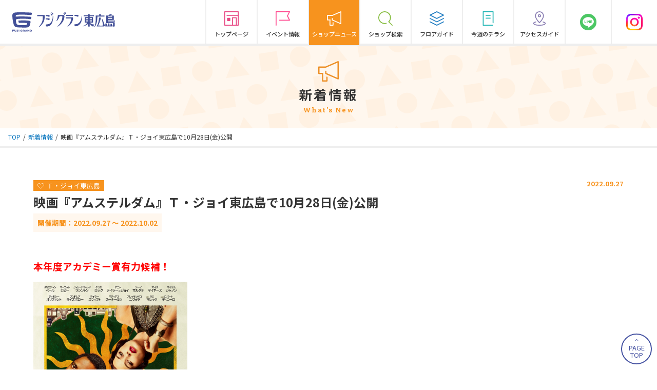

--- FILE ---
content_type: text/html; charset=UTF-8
request_url: https://www.higashihiroshima-fuji.com/news/7790/
body_size: 10269
content:
<!DOCTYPE html>
<html lang="ja">
<head prefix="og: http://ogp.me/ns#">
  <meta charset="UTF-8" />
  <meta name="viewport" content="width=device-width,initial-scale=1,shrink-to-fit=no" />
  <title>映画『アムステルダム』Ｔ・ジョイ東広島で10月28日(金)公開｜ショップニュース｜フジグラン東広島</title>
  <meta name="description" content="フジグラン東広島は、ファッションから雑貨、グルメ、映画までがそろう東広島市西条町のショッピングモールです。フジグラン東広島のイベントやセールなどの新着情報を掲載。" />
  <meta name="keywords" content="東広島,西条,フジグラン,フジ,買い物,ショッピング,食事,映画,ファッション" />
  <!-- Google Tag Manager -->
<script>(function(w,d,s,l,i){w[l]=w[l]||[];w[l].push({'gtm.start':
  new Date().getTime(),event:'gtm.js'});var f=d.getElementsByTagName(s)[0],
  j=d.createElement(s),dl=l!='dataLayer'?'&l='+l:'';j.async=true;j.src=
  'https://www.googletagmanager.com/gtm.js?id='+i+dl;f.parentNode.insertBefore(j,f);
  })(window,document,'script','dataLayer','GTM-NPKVSV3');</script>
<!-- End Google Tag Manager -->
<meta name="format-detection" content="telephone=no">
<!-- ogp -->
<meta property="og:type" content="website">
<meta property="og:image" content="https://www.higashihiroshima-fuji.com/assets/img/ogp.jpg">
<meta name="twitter:card" content="summary_large_image" />
<meta name="theme-color" content="#009944" />
<!-- icon -->
<meta name="apple-mobile-web-app-title" content="フジグラン東広島">
<link rel="apple-touch-icon" href="https://www.higashihiroshima-fuji.com/assets/img/touch-icon-iphone.png">
<link rel="icon" href="/assets/img/favicon.png" type="image/png">
<link rel="icon" href="/assets/img/favicon.svg" type="image/svg+xml">
<!-- css -->
<link rel="stylesheet" type="text/css" media="all" href="/assets/css/base.css?2024122514">
<link rel="stylesheet" type="text/css" media="all" href="/assets/css/page-news.css">
<script type="application/ld+json">
  {
    "@context": "http://schema.org",
    "@type": "LocalBusiness",
    "name": "フジグラン東広島",
    "telephone": "+81824315611",
    "address":{
        "@type": "PostalAddress",
        "postalCode": "7390024",
        "streetAddress": "西条町御薗宇4405",
        "addressLocality": "東広島市",
        "addressRegion": "広島県",
        "addressCountry": "JP"
    },
    "openinghours ": "Su, Mo, Tu, We, Th, Fr, Sa 9:00-22:00"
    }
</script>  <meta name='robots' content='index, follow, max-image-preview:large, max-snippet:-1, max-video-preview:-1' />

	<!-- This site is optimized with the Yoast SEO plugin v24.2 - https://yoast.com/wordpress/plugins/seo/ -->
	<link rel="canonical" href="https://www.higashihiroshima-fuji.com/news/7790/" />
	<meta property="og:locale" content="ja_JP" />
	<meta property="og:type" content="article" />
	<meta property="og:title" content="映画『アムステルダム』Ｔ・ジョイ東広島で10月28日(金)公開 - フジグラン東広島" />
	<meta property="og:description" content="本年度アカデミー賞有力候補！ 「アメリカン・ハッスル」「世界にひとつのプレイバック」の監督が贈る… 映画『アムステルダム』Ｔ・ジョイ東広島で10月28日(金)公開 デヴィッド・O・ラッセル監督が、クリスチャン・ベール、マ [&hellip;]" />
	<meta property="og:url" content="https://www.higashihiroshima-fuji.com/news/7790/" />
	<meta property="og:site_name" content="フジグラン東広島" />
	<meta property="article:modified_time" content="2022-09-26T03:00:23+00:00" />
	<meta property="og:image" content="https://www.higashihiroshima-fuji.com/wpdata/wp-content/uploads/2022/09/AMST_PosterB1-scaled.jpg" />
	<meta property="og:image:width" content="1810" />
	<meta property="og:image:height" content="2560" />
	<meta property="og:image:type" content="image/jpeg" />
	<meta name="twitter:card" content="summary_large_image" />
	<script type="application/ld+json" class="yoast-schema-graph">{"@context":"https://schema.org","@graph":[{"@type":"WebPage","@id":"https://www.higashihiroshima-fuji.com/news/7790/","url":"https://www.higashihiroshima-fuji.com/news/7790/","name":"映画『アムステルダム』Ｔ・ジョイ東広島で10月28日(金)公開 - フジグラン東広島","isPartOf":{"@id":"https://www.higashihiroshima-fuji.com/#website"},"primaryImageOfPage":{"@id":"https://www.higashihiroshima-fuji.com/news/7790/#primaryimage"},"image":{"@id":"https://www.higashihiroshima-fuji.com/news/7790/#primaryimage"},"thumbnailUrl":"https://www.higashihiroshima-fuji.com/wpdata/wp-content/uploads/2022/09/AMST_PosterB1-scaled.jpg","datePublished":"2022-09-26T22:49:28+00:00","dateModified":"2022-09-26T03:00:23+00:00","breadcrumb":{"@id":"https://www.higashihiroshima-fuji.com/news/7790/#breadcrumb"},"inLanguage":"ja","potentialAction":[{"@type":"ReadAction","target":["https://www.higashihiroshima-fuji.com/news/7790/"]}]},{"@type":"ImageObject","inLanguage":"ja","@id":"https://www.higashihiroshima-fuji.com/news/7790/#primaryimage","url":"https://www.higashihiroshima-fuji.com/wpdata/wp-content/uploads/2022/09/AMST_PosterB1-scaled.jpg","contentUrl":"https://www.higashihiroshima-fuji.com/wpdata/wp-content/uploads/2022/09/AMST_PosterB1-scaled.jpg","width":1810,"height":2560,"caption":"映画『アムステルダム』Ｔ・ジョイ東広島で10月28日(金)公開"},{"@type":"BreadcrumbList","@id":"https://www.higashihiroshima-fuji.com/news/7790/#breadcrumb","itemListElement":[{"@type":"ListItem","position":1,"name":"ホーム","item":"https://www.higashihiroshima-fuji.com/"},{"@type":"ListItem","position":2,"name":"ショップニュース","item":"https://www.higashihiroshima-fuji.com/news/"},{"@type":"ListItem","position":3,"name":"映画『アムステルダム』Ｔ・ジョイ東広島で10月28日(金)公開"}]},{"@type":"WebSite","@id":"https://www.higashihiroshima-fuji.com/#website","url":"https://www.higashihiroshima-fuji.com/","name":"フジグラン東広島","description":"フジグラン東広島は、ファッションから雑貨、グルメ、映画までがそろう東広島市西条町のショッピングモールです。フジグラン東広島のイベントやセールなどの新着情報を掲載。","publisher":{"@id":"https://www.higashihiroshima-fuji.com/#organization"},"potentialAction":[{"@type":"SearchAction","target":{"@type":"EntryPoint","urlTemplate":"https://www.higashihiroshima-fuji.com/?s={search_term_string}"},"query-input":{"@type":"PropertyValueSpecification","valueRequired":true,"valueName":"search_term_string"}}],"inLanguage":"ja"},{"@type":"Organization","@id":"https://www.higashihiroshima-fuji.com/#organization","name":"フジグラン東広島","url":"https://www.higashihiroshima-fuji.com/","logo":{"@type":"ImageObject","inLanguage":"ja","@id":"https://www.higashihiroshima-fuji.com/#/schema/logo/image/","url":"https://www.higashihiroshima-fuji.com/wpdata/wp-content/uploads/2024/08/logo.jpg","contentUrl":"https://www.higashihiroshima-fuji.com/wpdata/wp-content/uploads/2024/08/logo.jpg","width":1310,"height":300,"caption":"フジグラン東広島"},"image":{"@id":"https://www.higashihiroshima-fuji.com/#/schema/logo/image/"}}]}</script>
	<!-- / Yoast SEO plugin. -->


<script type="text/javascript">
/* <![CDATA[ */
window._wpemojiSettings = {"baseUrl":"https:\/\/s.w.org\/images\/core\/emoji\/15.0.3\/72x72\/","ext":".png","svgUrl":"https:\/\/s.w.org\/images\/core\/emoji\/15.0.3\/svg\/","svgExt":".svg","source":{"concatemoji":"https:\/\/www.higashihiroshima-fuji.com\/wpdata\/wp-includes\/js\/wp-emoji-release.min.js?ver=6.6.1"}};
/*! This file is auto-generated */
!function(i,n){var o,s,e;function c(e){try{var t={supportTests:e,timestamp:(new Date).valueOf()};sessionStorage.setItem(o,JSON.stringify(t))}catch(e){}}function p(e,t,n){e.clearRect(0,0,e.canvas.width,e.canvas.height),e.fillText(t,0,0);var t=new Uint32Array(e.getImageData(0,0,e.canvas.width,e.canvas.height).data),r=(e.clearRect(0,0,e.canvas.width,e.canvas.height),e.fillText(n,0,0),new Uint32Array(e.getImageData(0,0,e.canvas.width,e.canvas.height).data));return t.every(function(e,t){return e===r[t]})}function u(e,t,n){switch(t){case"flag":return n(e,"\ud83c\udff3\ufe0f\u200d\u26a7\ufe0f","\ud83c\udff3\ufe0f\u200b\u26a7\ufe0f")?!1:!n(e,"\ud83c\uddfa\ud83c\uddf3","\ud83c\uddfa\u200b\ud83c\uddf3")&&!n(e,"\ud83c\udff4\udb40\udc67\udb40\udc62\udb40\udc65\udb40\udc6e\udb40\udc67\udb40\udc7f","\ud83c\udff4\u200b\udb40\udc67\u200b\udb40\udc62\u200b\udb40\udc65\u200b\udb40\udc6e\u200b\udb40\udc67\u200b\udb40\udc7f");case"emoji":return!n(e,"\ud83d\udc26\u200d\u2b1b","\ud83d\udc26\u200b\u2b1b")}return!1}function f(e,t,n){var r="undefined"!=typeof WorkerGlobalScope&&self instanceof WorkerGlobalScope?new OffscreenCanvas(300,150):i.createElement("canvas"),a=r.getContext("2d",{willReadFrequently:!0}),o=(a.textBaseline="top",a.font="600 32px Arial",{});return e.forEach(function(e){o[e]=t(a,e,n)}),o}function t(e){var t=i.createElement("script");t.src=e,t.defer=!0,i.head.appendChild(t)}"undefined"!=typeof Promise&&(o="wpEmojiSettingsSupports",s=["flag","emoji"],n.supports={everything:!0,everythingExceptFlag:!0},e=new Promise(function(e){i.addEventListener("DOMContentLoaded",e,{once:!0})}),new Promise(function(t){var n=function(){try{var e=JSON.parse(sessionStorage.getItem(o));if("object"==typeof e&&"number"==typeof e.timestamp&&(new Date).valueOf()<e.timestamp+604800&&"object"==typeof e.supportTests)return e.supportTests}catch(e){}return null}();if(!n){if("undefined"!=typeof Worker&&"undefined"!=typeof OffscreenCanvas&&"undefined"!=typeof URL&&URL.createObjectURL&&"undefined"!=typeof Blob)try{var e="postMessage("+f.toString()+"("+[JSON.stringify(s),u.toString(),p.toString()].join(",")+"));",r=new Blob([e],{type:"text/javascript"}),a=new Worker(URL.createObjectURL(r),{name:"wpTestEmojiSupports"});return void(a.onmessage=function(e){c(n=e.data),a.terminate(),t(n)})}catch(e){}c(n=f(s,u,p))}t(n)}).then(function(e){for(var t in e)n.supports[t]=e[t],n.supports.everything=n.supports.everything&&n.supports[t],"flag"!==t&&(n.supports.everythingExceptFlag=n.supports.everythingExceptFlag&&n.supports[t]);n.supports.everythingExceptFlag=n.supports.everythingExceptFlag&&!n.supports.flag,n.DOMReady=!1,n.readyCallback=function(){n.DOMReady=!0}}).then(function(){return e}).then(function(){var e;n.supports.everything||(n.readyCallback(),(e=n.source||{}).concatemoji?t(e.concatemoji):e.wpemoji&&e.twemoji&&(t(e.twemoji),t(e.wpemoji)))}))}((window,document),window._wpemojiSettings);
/* ]]> */
</script>
<link rel='stylesheet' id='sbi_styles-css' href='https://www.higashihiroshima-fuji.com/wpdata/wp-content/plugins/instagram-feed/css/sbi-styles.min.css?ver=6.8.0' type='text/css' media='all' />
<style id='wp-emoji-styles-inline-css' type='text/css'>

	img.wp-smiley, img.emoji {
		display: inline !important;
		border: none !important;
		box-shadow: none !important;
		height: 1em !important;
		width: 1em !important;
		margin: 0 0.07em !important;
		vertical-align: -0.1em !important;
		background: none !important;
		padding: 0 !important;
	}
</style>
<link rel='stylesheet' id='wp-block-library-css' href='https://www.higashihiroshima-fuji.com/wpdata/wp-includes/css/dist/block-library/style.min.css?ver=6.6.1' type='text/css' media='all' />
<style id='classic-theme-styles-inline-css' type='text/css'>
/*! This file is auto-generated */
.wp-block-button__link{color:#fff;background-color:#32373c;border-radius:9999px;box-shadow:none;text-decoration:none;padding:calc(.667em + 2px) calc(1.333em + 2px);font-size:1.125em}.wp-block-file__button{background:#32373c;color:#fff;text-decoration:none}
</style>
<style id='global-styles-inline-css' type='text/css'>
:root{--wp--preset--aspect-ratio--square: 1;--wp--preset--aspect-ratio--4-3: 4/3;--wp--preset--aspect-ratio--3-4: 3/4;--wp--preset--aspect-ratio--3-2: 3/2;--wp--preset--aspect-ratio--2-3: 2/3;--wp--preset--aspect-ratio--16-9: 16/9;--wp--preset--aspect-ratio--9-16: 9/16;--wp--preset--color--black: #000000;--wp--preset--color--cyan-bluish-gray: #abb8c3;--wp--preset--color--white: #ffffff;--wp--preset--color--pale-pink: #f78da7;--wp--preset--color--vivid-red: #cf2e2e;--wp--preset--color--luminous-vivid-orange: #ff6900;--wp--preset--color--luminous-vivid-amber: #fcb900;--wp--preset--color--light-green-cyan: #7bdcb5;--wp--preset--color--vivid-green-cyan: #00d084;--wp--preset--color--pale-cyan-blue: #8ed1fc;--wp--preset--color--vivid-cyan-blue: #0693e3;--wp--preset--color--vivid-purple: #9b51e0;--wp--preset--gradient--vivid-cyan-blue-to-vivid-purple: linear-gradient(135deg,rgba(6,147,227,1) 0%,rgb(155,81,224) 100%);--wp--preset--gradient--light-green-cyan-to-vivid-green-cyan: linear-gradient(135deg,rgb(122,220,180) 0%,rgb(0,208,130) 100%);--wp--preset--gradient--luminous-vivid-amber-to-luminous-vivid-orange: linear-gradient(135deg,rgba(252,185,0,1) 0%,rgba(255,105,0,1) 100%);--wp--preset--gradient--luminous-vivid-orange-to-vivid-red: linear-gradient(135deg,rgba(255,105,0,1) 0%,rgb(207,46,46) 100%);--wp--preset--gradient--very-light-gray-to-cyan-bluish-gray: linear-gradient(135deg,rgb(238,238,238) 0%,rgb(169,184,195) 100%);--wp--preset--gradient--cool-to-warm-spectrum: linear-gradient(135deg,rgb(74,234,220) 0%,rgb(151,120,209) 20%,rgb(207,42,186) 40%,rgb(238,44,130) 60%,rgb(251,105,98) 80%,rgb(254,248,76) 100%);--wp--preset--gradient--blush-light-purple: linear-gradient(135deg,rgb(255,206,236) 0%,rgb(152,150,240) 100%);--wp--preset--gradient--blush-bordeaux: linear-gradient(135deg,rgb(254,205,165) 0%,rgb(254,45,45) 50%,rgb(107,0,62) 100%);--wp--preset--gradient--luminous-dusk: linear-gradient(135deg,rgb(255,203,112) 0%,rgb(199,81,192) 50%,rgb(65,88,208) 100%);--wp--preset--gradient--pale-ocean: linear-gradient(135deg,rgb(255,245,203) 0%,rgb(182,227,212) 50%,rgb(51,167,181) 100%);--wp--preset--gradient--electric-grass: linear-gradient(135deg,rgb(202,248,128) 0%,rgb(113,206,126) 100%);--wp--preset--gradient--midnight: linear-gradient(135deg,rgb(2,3,129) 0%,rgb(40,116,252) 100%);--wp--preset--font-size--small: 13px;--wp--preset--font-size--medium: 20px;--wp--preset--font-size--large: 36px;--wp--preset--font-size--x-large: 42px;--wp--preset--spacing--20: 0.44rem;--wp--preset--spacing--30: 0.67rem;--wp--preset--spacing--40: 1rem;--wp--preset--spacing--50: 1.5rem;--wp--preset--spacing--60: 2.25rem;--wp--preset--spacing--70: 3.38rem;--wp--preset--spacing--80: 5.06rem;--wp--preset--shadow--natural: 6px 6px 9px rgba(0, 0, 0, 0.2);--wp--preset--shadow--deep: 12px 12px 50px rgba(0, 0, 0, 0.4);--wp--preset--shadow--sharp: 6px 6px 0px rgba(0, 0, 0, 0.2);--wp--preset--shadow--outlined: 6px 6px 0px -3px rgba(255, 255, 255, 1), 6px 6px rgba(0, 0, 0, 1);--wp--preset--shadow--crisp: 6px 6px 0px rgba(0, 0, 0, 1);}:where(.is-layout-flex){gap: 0.5em;}:where(.is-layout-grid){gap: 0.5em;}body .is-layout-flex{display: flex;}.is-layout-flex{flex-wrap: wrap;align-items: center;}.is-layout-flex > :is(*, div){margin: 0;}body .is-layout-grid{display: grid;}.is-layout-grid > :is(*, div){margin: 0;}:where(.wp-block-columns.is-layout-flex){gap: 2em;}:where(.wp-block-columns.is-layout-grid){gap: 2em;}:where(.wp-block-post-template.is-layout-flex){gap: 1.25em;}:where(.wp-block-post-template.is-layout-grid){gap: 1.25em;}.has-black-color{color: var(--wp--preset--color--black) !important;}.has-cyan-bluish-gray-color{color: var(--wp--preset--color--cyan-bluish-gray) !important;}.has-white-color{color: var(--wp--preset--color--white) !important;}.has-pale-pink-color{color: var(--wp--preset--color--pale-pink) !important;}.has-vivid-red-color{color: var(--wp--preset--color--vivid-red) !important;}.has-luminous-vivid-orange-color{color: var(--wp--preset--color--luminous-vivid-orange) !important;}.has-luminous-vivid-amber-color{color: var(--wp--preset--color--luminous-vivid-amber) !important;}.has-light-green-cyan-color{color: var(--wp--preset--color--light-green-cyan) !important;}.has-vivid-green-cyan-color{color: var(--wp--preset--color--vivid-green-cyan) !important;}.has-pale-cyan-blue-color{color: var(--wp--preset--color--pale-cyan-blue) !important;}.has-vivid-cyan-blue-color{color: var(--wp--preset--color--vivid-cyan-blue) !important;}.has-vivid-purple-color{color: var(--wp--preset--color--vivid-purple) !important;}.has-black-background-color{background-color: var(--wp--preset--color--black) !important;}.has-cyan-bluish-gray-background-color{background-color: var(--wp--preset--color--cyan-bluish-gray) !important;}.has-white-background-color{background-color: var(--wp--preset--color--white) !important;}.has-pale-pink-background-color{background-color: var(--wp--preset--color--pale-pink) !important;}.has-vivid-red-background-color{background-color: var(--wp--preset--color--vivid-red) !important;}.has-luminous-vivid-orange-background-color{background-color: var(--wp--preset--color--luminous-vivid-orange) !important;}.has-luminous-vivid-amber-background-color{background-color: var(--wp--preset--color--luminous-vivid-amber) !important;}.has-light-green-cyan-background-color{background-color: var(--wp--preset--color--light-green-cyan) !important;}.has-vivid-green-cyan-background-color{background-color: var(--wp--preset--color--vivid-green-cyan) !important;}.has-pale-cyan-blue-background-color{background-color: var(--wp--preset--color--pale-cyan-blue) !important;}.has-vivid-cyan-blue-background-color{background-color: var(--wp--preset--color--vivid-cyan-blue) !important;}.has-vivid-purple-background-color{background-color: var(--wp--preset--color--vivid-purple) !important;}.has-black-border-color{border-color: var(--wp--preset--color--black) !important;}.has-cyan-bluish-gray-border-color{border-color: var(--wp--preset--color--cyan-bluish-gray) !important;}.has-white-border-color{border-color: var(--wp--preset--color--white) !important;}.has-pale-pink-border-color{border-color: var(--wp--preset--color--pale-pink) !important;}.has-vivid-red-border-color{border-color: var(--wp--preset--color--vivid-red) !important;}.has-luminous-vivid-orange-border-color{border-color: var(--wp--preset--color--luminous-vivid-orange) !important;}.has-luminous-vivid-amber-border-color{border-color: var(--wp--preset--color--luminous-vivid-amber) !important;}.has-light-green-cyan-border-color{border-color: var(--wp--preset--color--light-green-cyan) !important;}.has-vivid-green-cyan-border-color{border-color: var(--wp--preset--color--vivid-green-cyan) !important;}.has-pale-cyan-blue-border-color{border-color: var(--wp--preset--color--pale-cyan-blue) !important;}.has-vivid-cyan-blue-border-color{border-color: var(--wp--preset--color--vivid-cyan-blue) !important;}.has-vivid-purple-border-color{border-color: var(--wp--preset--color--vivid-purple) !important;}.has-vivid-cyan-blue-to-vivid-purple-gradient-background{background: var(--wp--preset--gradient--vivid-cyan-blue-to-vivid-purple) !important;}.has-light-green-cyan-to-vivid-green-cyan-gradient-background{background: var(--wp--preset--gradient--light-green-cyan-to-vivid-green-cyan) !important;}.has-luminous-vivid-amber-to-luminous-vivid-orange-gradient-background{background: var(--wp--preset--gradient--luminous-vivid-amber-to-luminous-vivid-orange) !important;}.has-luminous-vivid-orange-to-vivid-red-gradient-background{background: var(--wp--preset--gradient--luminous-vivid-orange-to-vivid-red) !important;}.has-very-light-gray-to-cyan-bluish-gray-gradient-background{background: var(--wp--preset--gradient--very-light-gray-to-cyan-bluish-gray) !important;}.has-cool-to-warm-spectrum-gradient-background{background: var(--wp--preset--gradient--cool-to-warm-spectrum) !important;}.has-blush-light-purple-gradient-background{background: var(--wp--preset--gradient--blush-light-purple) !important;}.has-blush-bordeaux-gradient-background{background: var(--wp--preset--gradient--blush-bordeaux) !important;}.has-luminous-dusk-gradient-background{background: var(--wp--preset--gradient--luminous-dusk) !important;}.has-pale-ocean-gradient-background{background: var(--wp--preset--gradient--pale-ocean) !important;}.has-electric-grass-gradient-background{background: var(--wp--preset--gradient--electric-grass) !important;}.has-midnight-gradient-background{background: var(--wp--preset--gradient--midnight) !important;}.has-small-font-size{font-size: var(--wp--preset--font-size--small) !important;}.has-medium-font-size{font-size: var(--wp--preset--font-size--medium) !important;}.has-large-font-size{font-size: var(--wp--preset--font-size--large) !important;}.has-x-large-font-size{font-size: var(--wp--preset--font-size--x-large) !important;}
:where(.wp-block-post-template.is-layout-flex){gap: 1.25em;}:where(.wp-block-post-template.is-layout-grid){gap: 1.25em;}
:where(.wp-block-columns.is-layout-flex){gap: 2em;}:where(.wp-block-columns.is-layout-grid){gap: 2em;}
:root :where(.wp-block-pullquote){font-size: 1.5em;line-height: 1.6;}
</style>
<link rel="https://api.w.org/" href="https://www.higashihiroshima-fuji.com/wp-json/" /><link rel='shortlink' href='https://www.higashihiroshima-fuji.com/?p=7790' />
<link rel="alternate" title="oEmbed (JSON)" type="application/json+oembed" href="https://www.higashihiroshima-fuji.com/wp-json/oembed/1.0/embed?url=https%3A%2F%2Fwww.higashihiroshima-fuji.com%2Fnews%2F7790" />
<link rel="alternate" title="oEmbed (XML)" type="text/xml+oembed" href="https://www.higashihiroshima-fuji.com/wp-json/oembed/1.0/embed?url=https%3A%2F%2Fwww.higashihiroshima-fuji.com%2Fnews%2F7790&#038;format=xml" />
<link rel="icon" href="https://www.higashihiroshima-fuji.com/wpdata/wp-content/uploads/2021/04/favicon.png" sizes="32x32" />
<link rel="icon" href="https://www.higashihiroshima-fuji.com/wpdata/wp-content/uploads/2021/04/favicon.png" sizes="192x192" />
<link rel="apple-touch-icon" href="https://www.higashihiroshima-fuji.com/wpdata/wp-content/uploads/2021/04/favicon.png" />
<meta name="msapplication-TileImage" content="https://www.higashihiroshima-fuji.com/wpdata/wp-content/uploads/2021/04/favicon.png" />
</head>
<body>
<!-- Google Tag Manager (noscript) -->
<noscript><iframe src="https://www.googletagmanager.com/ns.html?id=GTM-NPKVSV3" height="0" width="0" style="display:none;visibility:hidden"></iframe></noscript>
<!-- End Google Tag Manager (noscript) -->
<header id="header">
  <div class="site-logo">
    <a href="/"><img src="/assets/img/logo.svg" alt="フジグラン東広島" width="200"></a>
  </div>
  <nav id="gnav">
    <ul class="menu-list list-block">
            <li class="index">
        <a href="/">トップページ</a>
      </li>
            <li class="event">
        <a href="/event/">イベント情報</a>
      </li>
            <li class="active news">
        <a href="/news/">ショップニュース</a>
      </li>
            <li class="tenant">
        <a href="/tenant/">ショップ検索</a>
      </li>
            <li class="floor">
        <a href="/floorguide/">フロアガイド</a>
      </li>
            <li class="tirashi">
        <a href="https://www.shufoo.net/pntweb/shopDetail/170997/" target="_blank" rel="noopener">今週のチラシ</a>
      </li>
            <li class="access">
        <a href="/access/">アクセスガイド</a>
      </li>
    </ul>
    <ul class="sns-link-block">
      <li><a href="https://page.line.me/zmy9278t?openQrModal=true" target="_blank" rel="noopner" class="sns-link"><img src="/assets/img/icon-line.png" alt="フジグラン東広島公式LINE" width="32" height="32" loading="lazy"></a></li>
      <li><a href="https://www.instagram.com/fujigrand_higashihiroshima/" target="_blank" rel="noopner" class="sns-link"><img src="/assets/img/icon-Instagram.png" alt="フジグラン東広島公式Instagram" width="32" height="32" loading="lazy"></a></li>
    </ul>
  </nav>
  <div class="gnav-contact">
    <ul>
      <li class="tenant"><a href="/tenant/">ショップ検索</a></li>
      <li class="floor"><a href="/floorguide/">フロアガイド</a></li>
      <li class="tirashi"><a href="https://www.shufoo.net/pntweb/shopDetail/170997/" target="_blank" rel="noopener">今週のチラシ</a></li>
      <li class="access"><a href="/access/">アクセス</a></li>
      <li>
        <div class="trigger-wrap">
          <button type="button" class="trigger-btn" aria-label="menu" data-trigger>
            <span></span>
            <span></span>
            <span></span>
          </button>
        </div>
      </li>
    </ul>
  </div>
</header><main>
<h1 class="page-title news">新着情報<span class="orange">What's New</span></h1>
<!-- パンくずリスト -->
<div class="breadcrumb">
  <ul>
    <li><a href="/">TOP</a></li>
    <li><a href="/news/">新着情報</a></li>
    <li>映画『アムステルダム』Ｔ・ジョイ東広島で10月28日(金)公開</li>
  </ul>
</div>
<section>
  <div class="has-padding-lg">
    <!-- 記事 -->
    <div class="row">
      <div class="col-12">
        <div class="article-title mb-5">
          <div class="info">
            <!-- ショップ名 --> 
                                          <!-- その他の場合 -->
                <span class="label-shop label-service">Ｔ・ジョイ東広島</span>
                                      <!-- 投稿日 -->  
            <span class="data">2022.09.27</span>
          </div>
          <!-- タイトル -->
          <h2>映画『アムステルダム』Ｔ・ジョイ東広島で10月28日(金)公開</h2>
          <!-- 開催期間 -->
                                    <div class="campaign-period orange">
              開催期間：2022.09.27 ～ 2022.10.02            </div>
                                </div>
        <div class="article mb-5">
        <!-- 本文 -->
        <p><p><strong><span style="font-size: 14pt;color: #ff0000">本年度アカデミー賞有力候補！</span></strong></p>
<p><img fetchpriority="high" decoding="async" class="wp-image-7791" src="https://www.higashihiroshima-fuji.com/wpdata/wp-content/uploads/2022/09/AMST_PosterB1-scaled.jpg" alt="映画『アムステルダム』Ｔ・ジョイ東広島で10月28日(金)公開" width="300" height="424" /></p>
<p><strong><span style="font-size: 18pt">「アメリカン・ハッスル」「世界にひとつのプレイバック」の監督が贈る…<br />
映画『アムステルダム』Ｔ・ジョイ東広島で10月28日(金)公開</span></strong></p>
<p>デヴィッド・O・ラッセル監督が、クリスチャン・ベール、マーゴット・ロビー、ジョン・デヴィッド・ワシントン、アニャ・テイラー=ジョイ、テイラー・スウィフト、ラミ・マレック、ロバート・デ・ニーロら豪華キャストで贈る、愛と友情のクライム・ストーリー。</p>
<p>世界の歴史を変えた衝撃的な陰謀の裏側を描いた、ありえないけど”ほぼ実話”。</p>
<p>1930年代ニューヨーク、かつてアムステルダムで出会った3人の友人たちがある殺人事件の容疑者となり、思いがけず全世界に渦巻く巨大な陰謀へと巻き込まれていくことに―</p>
<p>クリスチャン・ベール / マーゴット・ロビー / ジョン・デビッド・ワシントン / クリス・ロック / アニヤ・テイラー＝ジョイ / ゾーイ・サルダナ / マイク・マイヤーズ / マイケル・シャノン / ティモシー・オリファント / アンドレア・ライズボロー / テイラー・スウィフト / マティアス・スーナールツ / アレッサンドロ・ニボラ / ラミ・マレック / ロバート・デ・ニーロ</p>
<p><a href="https://www.20thcenturystudios.jp/movies/amsterdam" target="_blank" rel="noopener">https://www.20thcenturystudios.jp/movies/amsterdam</a><br />
(C)2022 20th Century Studios. All Rights Reserved.</p>
</p>
        </div>
      </div>
    </div>
    <!-- //記事 -->
    <!-- ショップ情報 -->
        
    <div class="container">
      <div class="row justify-content-center shop-info mb-60">
        <div class="col-md-6">
          <figure class="text-left">
            <!-- 画像 -->
            <img src="https://www.higashihiroshima-fuji.com/wpdata/wp-content/uploads/2021/12/tjyoitop.png" alt="">
            <figcaption>
              <!-- タイトル -->
              <h3 class="mb-3">Ｔ・ジョイ東広島                <!-- 読み仮名 -->
                 
                  <span class="green">ティージョイ　ヒガシヒロシマ</span>
                 
              </h3>
              <!-- ジャンル -->
                              <span>映画館</span>
               
            </figcaption>
          </figure>
        </div>
        <div class="col-md-6 text-right btn-area mt-4 mt-md-0">
          <a href="https://www.higashihiroshima-fuji.com/tenant/406" class="btn btn-md btn-green">ショップ情報を見る<i class="arrow"></i></a>
        </div>
      </div>
    </div>
        <!-- //ショップ情報 -->
    <!-- 最新ショップニュース情報 -->
    <section class="bg-orange">
      <div class="has-padding">
        <div class="row justify-content-center">
          <div class="col-12 text-center">
            <h2 class="section-title news">ショップニュース新着情報<span class="orange">What's New</span></h2>
            <div class="news-area">
              <div class="content_class shop-newslist">
                                              <div class="item">
                 <a href="https://www.higashihiroshima-fuji.com/news/15231" >
                    <figure>
                      <img src="https://www.higashihiroshima-fuji.com/wpdata/wp-content/uploads/2025/02/黒染め手配りチラシ.jpg" alt="">
                      <figcaption>
                        <span>2026.01.05</span>
                        <dl>
                                                    <dd>黒染め受付中</dd>
                        </dl>
                      </figcaption>
                    </figure>
                  </a>
                </div>
                                <div class="item">
                 <a href="https://www.higashihiroshima-fuji.com/news/15085" >
                    <figure>
                      <img src="https://www.higashihiroshima-fuji.com/wpdata/wp-content/uploads/2025/12/Screenshot_20251210_170219_LINE.jpg" alt="">
                      <figcaption>
                        <span>2025.12.10</span>
                        <dl>
                                                    <dt class="label-shop label-service">おしゃれ工房</dt>
                                                    <dd>ニットお直し受付強化中！</dd>
                        </dl>
                      </figcaption>
                    </figure>
                  </a>
                </div>
                                <div class="item">
                 <a href="https://www.higashihiroshima-fuji.com/news/15027" >
                    <figure>
                      <img src="https://www.higashihiroshima-fuji.com/wpdata/wp-content/uploads/2025/12/IMG_4845-scaled.jpeg" alt="">
                      <figcaption>
                        <span>2025.12.01</span>
                        <dl>
                                                    <dt class="label-shop label-fashion">１F　ときめき広場</dt>
                                                    <dd>SPINGLE（スピングル）新商品入荷</dd>
                        </dl>
                      </figcaption>
                    </figure>
                  </a>
                </div>
                                <div class="item">
                 <a href="https://www.higashihiroshima-fuji.com/news/14914" >
                    <figure>
                      <img src="https://www.higashihiroshima-fuji.com/wpdata/wp-content/uploads/2025/11/IMG_4787-scaled.jpeg" alt="">
                      <figcaption>
                        <span>2025.11.13</span>
                        <dl>
                                                    <dt class="label-shop label-fashion">エルピエ</dt>
                                                    <dd>new arrival</dd>
                        </dl>
                      </figcaption>
                    </figure>
                  </a>
                </div>
                            </div>
          </div>
        </div>
      </div>
    </div>
  </section>
    <!-- //最新ショップニュース情報 -->
    <div class="row justify-content-center pt-5">
      <div class="col-lg-4">
              <a href="/news/" class="btn btn-warning">一覧に戻る<i class="arrow"></i></a>
            </div>
    </div>
  </div>
</section>
</main>

<div id="pagetop" class="target-scroll" data-target="header"><i class="icon-chevron-up"></i> PAGE<br>TOP</div>
<footer class="bg-success">
  <nav class="container footer">
    <div class="row">
      <div class="col-md-4 text-center text-lg-left ">
        <ul class="footer-nav">
          <li><a href="/about/">名店会について</a></li>
        </ul>
      </div>
      <div class="col-md-8 text-center text-lg-right flex-align-end">
        &copy; フジグラン東広島</div>
    </div>
  </nav>
</footer>
<link rel="preconnect" href="https://fonts.gstatic.com">
<link href="https://fonts.googleapis.com/css2?family=Noto+Sans+JP:wght@400;500;700&family=Roboto+Slab:wght@600&display=swap" rel="stylesheet">
<script src="https://ajax.googleapis.com/ajax/libs/jquery/3.5.1/jquery.min.js"></script>
<script src="/assets/js/lazysizes.min.js"></script>
<script src="/assets/js/libs.js"></script>
<script src="https://cdnjs.cloudflare.com/ajax/libs/object-fit-images/3.2.4/ofi.min.js"></script>
<script>
  $(function() {
    //ページネーションにタブ情報を追加する
    $(".pagenation a").each(function(i, elem) {
      $show_post_type = $(this).closest('.pagenation').data("post_type");//event or news
      $url = $(this).attr('href') + "&show=" + $show_post_type;
      $(this).attr("href", $url);
    });
  });
  // 初期表示のタブを決定する（GETパラメータの指定がない場合）
  $(window).on('load', function() {
    $first_view = $("#tab-first-view").val();
    if($first_view){
      console.log("tab-show = " + $first_view);
      $('label.tab_class.' + $first_view).trigger("click");
    }
  });
</script>
<!-- shopsearch -->
<script>
  $('#area-open').on('click', function () {
    $('label').toggleClass('active');
  });
</script>

<!-- Instagram Feed JS -->
<script type="text/javascript">
var sbiajaxurl = "https://www.higashihiroshima-fuji.com/wpdata/wp-admin/admin-ajax.php";
</script>
</body>
</html>


--- FILE ---
content_type: text/css
request_url: https://www.higashihiroshima-fuji.com/assets/css/page-news.css
body_size: 673
content:
.pagenation{font-size:1.3rem}.pagenation .page-numbers{color:#f7931e;padding:0 0.5rem}.event .pagenation .page-numbers{color:#ff468d}.next,.prev{position:relative}.next:before,.prev:before{width:40px;height:40px;position:absolute;top:0}.prev:before{content:url(../img/arrow-ol.svg);right:0}.next:before{content:url(../img/arrow-or.svg);left:0}.event .prev:before{content:url(../img/top/arrow-l.svg)}.event .next:before{content:url(../img/top/arrow-r.svg)}.shop-news .prev:before{content:url(../img/arrow-ol.svg)}.shop-news .next:before{content:url(../img/arrow-or.svg)}.event .current.page-numbers{background:#ff468d;color:#fff}.shop-news .current.page-numbers{background:#f7931e;color:#fff}.article-title .data{float:right}.article-title h2{font-size:1.5rem}.article-title .campaign-period{font-size:0.85rem;font-weight:600;background:#fff7ee;padding:0.5rem;display:inline-block}.shop-info{border:solid 3px #eee;padding:1.5rem 0}.shop-info figure img{width:130px;height:130px;float:left;margin-right:1.3rem;-o-object-fit:cover;object-fit:cover;-o-object-position:50% 50%;object-position:50% 50%;font-family:"object-fit: cover; object-position: 50% 50%;"}.shop-info figure figcaption{float:left}.shop-info figure figcaption h3{font-weight:400}.shop-info figure figcaption h3 span{display:block;font-size:0.78rem;font-weight:600}.shop-info .btn-area{display:-webkit-box;display:-ms-flexbox;display:flex;-webkit-box-pack:center;-ms-flex-pack:center;justify-content:center;-webkit-box-align:center;-ms-flex-align:center;align-items:center}main .row{position:relative}#event_content:after,#news_content:after{content:url(../img/top/tokki-f.svg);width:100px;height:100px;position:absolute;bottom:-60px;left:-15px}@media (max-width:959px){#event_content:after,#news_content:after{width:70px;height:70px;bottom:-30px;left:0}}#news_content .label-shop{background:#f7931e}
/*# sourceMappingURL=page-news.css.map */

--- FILE ---
content_type: text/css
request_url: https://www.higashihiroshima-fuji.com/assets/fonts/icomoon/style.css
body_size: 2622
content:
@font-face {
  font-family: 'icomoon';
  src:  url('fonts/icomoon.eot?ygph7x');
  src:  url('fonts/icomoon.eot?ygph7x#iefix') format('embedded-opentype'),
    url('fonts/icomoon.ttf?ygph7x') format('truetype'),
    url('fonts/icomoon.woff?ygph7x') format('woff'),
    url('fonts/icomoon.svg?ygph7x#icomoon') format('svg');
  font-weight: normal;
  font-style: normal;
  font-display: block;
}

[class^="icon-"], [class*=" icon-"] {
  /* use !important to prevent issues with browser extensions that change fonts */
  font-family: 'icomoon' !important;
  speak: never;
  font-style: normal;
  font-weight: normal;
  font-variant: normal;
  text-transform: none;
  line-height: 1;

  /* Better Font Rendering =========== */
  -webkit-font-smoothing: antialiased;
  -moz-osx-font-smoothing: grayscale;
}

.icon-arrow:before {
  content: "\e900";
}
.icon-activity:before {
  content: "\e901";
}
.icon-airplay:before {
  content: "\e902";
}
.icon-alert-circle:before {
  content: "\e903";
}
.icon-alert-octagon:before {
  content: "\e904";
}
.icon-alert-triangle:before {
  content: "\e905";
}
.icon-align-center:before {
  content: "\e906";
}
.icon-align-justify:before {
  content: "\e907";
}
.icon-align-left:before {
  content: "\e908";
}
.icon-align-right:before {
  content: "\e909";
}
.icon-anchor:before {
  content: "\e90a";
}
.icon-aperture:before {
  content: "\e90b";
}
.icon-archive:before {
  content: "\e90c";
}
.icon-arrow-down:before {
  content: "\e90d";
}
.icon-arrow-down-circle:before {
  content: "\e90e";
}
.icon-arrow-down-left:before {
  content: "\e90f";
}
.icon-arrow-down-right:before {
  content: "\e910";
}
.icon-arrow-left:before {
  content: "\e911";
}
.icon-arrow-left-circle:before {
  content: "\e912";
}
.icon-arrow-right:before {
  content: "\e913";
}
.icon-arrow-right-circle:before {
  content: "\e914";
}
.icon-arrow-up:before {
  content: "\e915";
}
.icon-arrow-up-circle:before {
  content: "\e916";
}
.icon-arrow-up-left:before {
  content: "\e917";
}
.icon-arrow-up-right:before {
  content: "\e918";
}
.icon-at-sign:before {
  content: "\e919";
}
.icon-award:before {
  content: "\e91a";
}
.icon-bar-chart:before {
  content: "\e91b";
}
.icon-bar-chart-2:before {
  content: "\e91c";
}
.icon-battery:before {
  content: "\e91d";
}
.icon-battery-charging:before {
  content: "\e91e";
}
.icon-bell:before {
  content: "\e91f";
}
.icon-bell-off:before {
  content: "\e920";
}
.icon-bluetooth:before {
  content: "\e921";
}
.icon-bold:before {
  content: "\e922";
}
.icon-book:before {
  content: "\e923";
}
.icon-bookmark:before {
  content: "\e924";
}
.icon-book-open:before {
  content: "\e925";
}
.icon-box:before {
  content: "\e926";
}
.icon-briefcase:before {
  content: "\e927";
}
.icon-calendar:before {
  content: "\e928";
}
.icon-camera:before {
  content: "\e929";
}
.icon-camera-off:before {
  content: "\e92a";
}
.icon-cast:before {
  content: "\e92b";
}
.icon-check:before {
  content: "\e92c";
}
.icon-check-circle:before {
  content: "\e92d";
}
.icon-check-square:before {
  content: "\e92e";
}
.icon-chevron-down:before {
  content: "\e92f";
}
.icon-chevron-left:before {
  content: "\e930";
}
.icon-chevron-right:before {
  content: "\e931";
}
.icon-chevrons-down:before {
  content: "\e932";
}
.icon-chevrons-left:before {
  content: "\e933";
}
.icon-chevrons-right:before {
  content: "\e934";
}
.icon-chevrons-up:before {
  content: "\e935";
}
.icon-chevron-up:before {
  content: "\e936";
}
.icon-chrome:before {
  content: "\e937";
}
.icon-circle:before {
  content: "\e938";
}
.icon-clipboard:before {
  content: "\e939";
}
.icon-clock:before {
  content: "\e93a";
}
.icon-cloud:before {
  content: "\e93b";
}
.icon-cloud-drizzle:before {
  content: "\e93c";
}
.icon-cloud-lightning:before {
  content: "\e93d";
}
.icon-cloud-off:before {
  content: "\e93e";
}
.icon-cloud-rain:before {
  content: "\e93f";
}
.icon-cloud-snow:before {
  content: "\e940";
}
.icon-code:before {
  content: "\e941";
}
.icon-codepen:before {
  content: "\e942";
}
.icon-codesandbox:before {
  content: "\e943";
}
.icon-coffee:before {
  content: "\e944";
}
.icon-columns:before {
  content: "\e945";
}
.icon-command:before {
  content: "\e946";
}
.icon-compass:before {
  content: "\e947";
}
.icon-copy:before {
  content: "\e948";
}
.icon-corner-down-left:before {
  content: "\e949";
}
.icon-corner-down-right:before {
  content: "\e94a";
}
.icon-corner-left-down:before {
  content: "\e94b";
}
.icon-corner-left-up:before {
  content: "\e94c";
}
.icon-corner-right-down:before {
  content: "\e94d";
}
.icon-corner-right-up:before {
  content: "\e94e";
}
.icon-corner-up-left:before {
  content: "\e94f";
}
.icon-corner-up-right:before {
  content: "\e950";
}
.icon-cpu:before {
  content: "\e951";
}
.icon-credit-card:before {
  content: "\e952";
}
.icon-crop:before {
  content: "\e953";
}
.icon-crosshair:before {
  content: "\e954";
}
.icon-database:before {
  content: "\e955";
}
.icon-delete:before {
  content: "\e956";
}
.icon-disc:before {
  content: "\e957";
}
.icon-dollar-sign:before {
  content: "\e958";
}
.icon-download:before {
  content: "\e959";
}
.icon-download-cloud:before {
  content: "\e95a";
}
.icon-droplet:before {
  content: "\e95b";
}
.icon-edit:before {
  content: "\e95c";
}
.icon-edit-2:before {
  content: "\e95d";
}
.icon-edit-3:before {
  content: "\e95e";
}
.icon-external-link:before {
  content: "\e95f";
}
.icon-eye:before {
  content: "\e960";
}
.icon-eye-off:before {
  content: "\e961";
}
.icon-facebook:before {
  content: "\e962";
}
.icon-fast-forward:before {
  content: "\e963";
}
.icon-feather:before {
  content: "\e964";
}
.icon-figma:before {
  content: "\e965";
}
.icon-file:before {
  content: "\e966";
}
.icon-file-minus:before {
  content: "\e967";
}
.icon-file-plus:before {
  content: "\e968";
}
.icon-file-text:before {
  content: "\e969";
}
.icon-film:before {
  content: "\e96a";
}
.icon-filter:before {
  content: "\e96b";
}
.icon-flag:before {
  content: "\e96c";
}
.icon-folder:before {
  content: "\e96d";
}
.icon-folder-minus:before {
  content: "\e96e";
}
.icon-folder-plus:before {
  content: "\e96f";
}
.icon-framer:before {
  content: "\e970";
}
.icon-frown:before {
  content: "\e971";
}
.icon-gift:before {
  content: "\e972";
}
.icon-git-branch:before {
  content: "\e973";
}
.icon-git-commit:before {
  content: "\e974";
}
.icon-github:before {
  content: "\e975";
}
.icon-gitlab:before {
  content: "\e976";
}
.icon-git-merge:before {
  content: "\e977";
}
.icon-git-pull-request:before {
  content: "\e978";
}
.icon-globe:before {
  content: "\e979";
}
.icon-grid:before {
  content: "\e97a";
}
.icon-hard-drive:before {
  content: "\e97b";
}
.icon-hash:before {
  content: "\e97c";
}
.icon-headphones:before {
  content: "\e97d";
}
.icon-heart-fill:before {
  content: "\e97e";
}
.icon-help-circle:before {
  content: "\e97f";
}
.icon-hexagon:before {
  content: "\e980";
}
.icon-home:before {
  content: "\e981";
}
.icon-image:before {
  content: "\e982";
}
.icon-inbox:before {
  content: "\e983";
}
.icon-info:before {
  content: "\e984";
}
.icon-instagram:before {
  content: "\e985";
}
.icon-italic:before {
  content: "\e986";
}
.icon-key:before {
  content: "\e987";
}
.icon-layers:before {
  content: "\e988";
}
.icon-layout:before {
  content: "\e989";
}
.icon-life-buoy:before {
  content: "\e98a";
}
.icon-link:before {
  content: "\e98b";
}
.icon-link-2:before {
  content: "\e98c";
}
.icon-linkedin:before {
  content: "\e98d";
}
.icon-list:before {
  content: "\e98e";
}
.icon-loader:before {
  content: "\e98f";
}
.icon-lock:before {
  content: "\e990";
}
.icon-log-in:before {
  content: "\e991";
}
.icon-log-out:before {
  content: "\e992";
}
.icon-mail:before {
  content: "\e993";
}
.icon-map:before {
  content: "\e994";
}
.icon-map-pin:before {
  content: "\e995";
}
.icon-maximize:before {
  content: "\e996";
}
.icon-maximize-2:before {
  content: "\e997";
}
.icon-meh:before {
  content: "\e998";
}
.icon-menu:before {
  content: "\e999";
}
.icon-message-circle:before {
  content: "\e99a";
}
.icon-message-square:before {
  content: "\e99b";
}
.icon-mic:before {
  content: "\e99c";
}
.icon-mic-off:before {
  content: "\e99d";
}
.icon-minimize:before {
  content: "\e99e";
}
.icon-minimize-2:before {
  content: "\e99f";
}
.icon-minus:before {
  content: "\e9a0";
}
.icon-minus-circle:before {
  content: "\e9a1";
}
.icon-minus-square:before {
  content: "\e9a2";
}
.icon-monitor:before {
  content: "\e9a3";
}
.icon-moon:before {
  content: "\e9a4";
}
.icon-more-horizontal:before {
  content: "\e9a5";
}
.icon-more-vertical:before {
  content: "\e9a6";
}
.icon-mouse-pointer:before {
  content: "\e9a7";
}
.icon-move:before {
  content: "\e9a8";
}
.icon-music:before {
  content: "\e9a9";
}
.icon-navigation:before {
  content: "\e9aa";
}
.icon-navigation-2:before {
  content: "\e9ab";
}
.icon-octagon:before {
  content: "\e9ac";
}
.icon-package:before {
  content: "\e9ad";
}
.icon-paperclip:before {
  content: "\e9ae";
}
.icon-pause:before {
  content: "\e9af";
}
.icon-pause-circle:before {
  content: "\e9b0";
}
.icon-pen-tool:before {
  content: "\e9b1";
}
.icon-percent:before {
  content: "\e9b2";
}
.icon-phone:before {
  content: "\e9b3";
}
.icon-phone-call:before {
  content: "\e9b4";
}
.icon-phone-forwarded:before {
  content: "\e9b5";
}
.icon-phone-incoming:before {
  content: "\e9b6";
}
.icon-phone-missed:before {
  content: "\e9b7";
}
.icon-phone-off:before {
  content: "\e9b8";
}
.icon-phone-outgoing:before {
  content: "\e9b9";
}
.icon-pie-chart:before {
  content: "\e9ba";
}
.icon-play:before {
  content: "\e9bb";
}
.icon-play-circle:before {
  content: "\e9bc";
}
.icon-plus:before {
  content: "\e9bd";
}
.icon-plus-circle:before {
  content: "\e9be";
}
.icon-plus-square:before {
  content: "\e9bf";
}
.icon-pocket:before {
  content: "\e9c0";
}
.icon-power:before {
  content: "\e9c1";
}
.icon-printer:before {
  content: "\e9c2";
}
.icon-radio:before {
  content: "\e9c3";
}
.icon-refresh-ccw:before {
  content: "\e9c4";
}
.icon-refresh-cw:before {
  content: "\e9c5";
}
.icon-repeat:before {
  content: "\e9c6";
}
.icon-rewind:before {
  content: "\e9c7";
}
.icon-rotate-ccw:before {
  content: "\e9c8";
}
.icon-rotate-cw:before {
  content: "\e9c9";
}
.icon-rss:before {
  content: "\e9ca";
}
.icon-save:before {
  content: "\e9cb";
}
.icon-scissors:before {
  content: "\e9cc";
}
.icon-search:before {
  content: "\e9cd";
}
.icon-send:before {
  content: "\e9ce";
}
.icon-server:before {
  content: "\e9cf";
}
.icon-settings:before {
  content: "\e9d0";
}
.icon-share:before {
  content: "\e9d1";
}
.icon-share-2:before {
  content: "\e9d2";
}
.icon-shield:before {
  content: "\e9d3";
}
.icon-shield-off:before {
  content: "\e9d4";
}
.icon-shopping-bag:before {
  content: "\e9d5";
}
.icon-shopping-cart:before {
  content: "\e9d6";
}
.icon-shuffle:before {
  content: "\e9d7";
}
.icon-sidebar:before {
  content: "\e9d8";
}
.icon-skip-back:before {
  content: "\e9d9";
}
.icon-skip-forward:before {
  content: "\e9da";
}
.icon-slack:before {
  content: "\e9db";
}
.icon-slash:before {
  content: "\e9dc";
}
.icon-sliders:before {
  content: "\e9dd";
}
.icon-smartphone:before {
  content: "\e9de";
}
.icon-smile:before {
  content: "\e9df";
}
.icon-speaker:before {
  content: "\e9e0";
}
.icon-square:before {
  content: "\e9e1";
}
.icon-star:before {
  content: "\e9e2";
}
.icon-stop-circle:before {
  content: "\e9e3";
}
.icon-sun:before {
  content: "\e9e4";
}
.icon-sunrise:before {
  content: "\e9e5";
}
.icon-sunset:before {
  content: "\e9e6";
}
.icon-tablet:before {
  content: "\e9e7";
}
.icon-tag:before {
  content: "\e9e8";
}
.icon-target:before {
  content: "\e9e9";
}
.icon-terminal:before {
  content: "\e9ea";
}
.icon-thermometer:before {
  content: "\e9eb";
}
.icon-thumbs-down:before {
  content: "\e9ec";
}
.icon-thumbs-up:before {
  content: "\e9ed";
}
.icon-toggle-left:before {
  content: "\e9ee";
}
.icon-toggle-right:before {
  content: "\e9ef";
}
.icon-tool:before {
  content: "\e9f0";
}
.icon-trash:before {
  content: "\e9f1";
}
.icon-trash-2:before {
  content: "\e9f2";
}
.icon-trello:before {
  content: "\e9f3";
}
.icon-trending-down:before {
  content: "\e9f4";
}
.icon-trending-up:before {
  content: "\e9f5";
}
.icon-triangle:before {
  content: "\e9f6";
}
.icon-truck:before {
  content: "\e9f7";
}
.icon-tv:before {
  content: "\e9f8";
}
.icon-twitch:before {
  content: "\e9f9";
}
.icon-twitter:before {
  content: "\e9fa";
}
.icon-type:before {
  content: "\e9fb";
}
.icon-umbrella:before {
  content: "\e9fc";
}
.icon-underline:before {
  content: "\e9fd";
}
.icon-unlock:before {
  content: "\e9fe";
}
.icon-upload:before {
  content: "\e9ff";
}
.icon-upload-cloud:before {
  content: "\ea00";
}
.icon-user:before {
  content: "\ea01";
}
.icon-user-check:before {
  content: "\ea02";
}
.icon-user-minus:before {
  content: "\ea03";
}
.icon-user-plus:before {
  content: "\ea04";
}
.icon-users:before {
  content: "\ea05";
}
.icon-user-x:before {
  content: "\ea06";
}
.icon-video:before {
  content: "\ea07";
}
.icon-video-off:before {
  content: "\ea08";
}
.icon-voicemail:before {
  content: "\ea09";
}
.icon-volume:before {
  content: "\ea0a";
}
.icon-volume-1:before {
  content: "\ea0b";
}
.icon-volume-2:before {
  content: "\ea0c";
}
.icon-volume-x:before {
  content: "\ea0d";
}
.icon-watch:before {
  content: "\ea0e";
}
.icon-wifi:before {
  content: "\ea0f";
}
.icon-wifi-off:before {
  content: "\ea10";
}
.icon-wind:before {
  content: "\ea11";
}
.icon-x:before {
  content: "\ea12";
}
.icon-x-circle:before {
  content: "\ea13";
}
.icon-x-octagon:before {
  content: "\ea14";
}
.icon-x-square:before {
  content: "\ea15";
}
.icon-youtube:before {
  content: "\ea16";
}
.icon-zap:before {
  content: "\ea17";
}
.icon-zap-off:before {
  content: "\ea18";
}
.icon-zoom-in:before {
  content: "\ea19";
}
.icon-zoom-out:before {
  content: "\ea1a";
}
.icon-heart-fill1:before {
  content: "\ea1b";
}


--- FILE ---
content_type: image/svg+xml
request_url: https://www.higashihiroshima-fuji.com/assets/img/fashion-w.svg
body_size: 962
content:
<?xml version="1.0" encoding="utf-8"?>
<!-- Generator: Adobe Illustrator 25.2.0, SVG Export Plug-In . SVG Version: 6.00 Build 0)  -->
<!DOCTYPE svg PUBLIC "-//W3C//DTD SVG 1.1//EN" "http://www.w3.org/Graphics/SVG/1.1/DTD/svg11.dtd" [
	<!ENTITY ns_extend "http://ns.adobe.com/Extensibility/1.0/">
	<!ENTITY ns_ai "http://ns.adobe.com/AdobeIllustrator/10.0/">
	<!ENTITY ns_graphs "http://ns.adobe.com/Graphs/1.0/">
	<!ENTITY ns_vars "http://ns.adobe.com/Variables/1.0/">
	<!ENTITY ns_imrep "http://ns.adobe.com/ImageReplacement/1.0/">
	<!ENTITY ns_sfw "http://ns.adobe.com/SaveForWeb/1.0/">
	<!ENTITY ns_custom "http://ns.adobe.com/GenericCustomNamespace/1.0/">
	<!ENTITY ns_adobe_xpath "http://ns.adobe.com/XPath/1.0/">
]>
<svg version="1.1" id="レイヤー_1" xmlns:x="&ns_extend;" xmlns:i="&ns_ai;" xmlns:graph="&ns_graphs;"
	 xmlns="http://www.w3.org/2000/svg" xmlns:xlink="http://www.w3.org/1999/xlink" x="0px" y="0px" viewBox="0 0 32 32"
	 style="enable-background:new 0 0 32 32;" xml:space="preserve">
<style type="text/css">
	.st0{fill:none;stroke:#FFFFFF;stroke-width:2;stroke-linecap:round;stroke-linejoin:round;stroke-miterlimit:10;}
</style>
<metadata>
	<sfw  xmlns="&ns_sfw;">
		<slices></slices>
		<sliceSourceBounds  bottomLeftOrigin="true" height="29.9" width="32" x="334" y="-248.4"></sliceSourceBounds>
	</sfw>
</metadata>
<g>
	<polyline class="st0" points="6.3,4.9 1,12 5.8,16 7,15 	"/>
	<polyline class="st0" points="25,15 26.2,16 31,12 25.7,4.9 	"/>
	<path class="st0" d="M6.9,5.4c0.4,1.2,0.9,3.5,0.9,5.8c0,1.1-0.1,2.1-0.4,3.1v0.3v0.2v0.2v14.5c0.3,0,0.9,0.1,1.9,0.1
		c1.4,0.1,3.4,0.2,6.1,0.2h1.3c2.7,0,4.7-0.1,6.1-0.2c1-0.1,1.6-0.1,1.9-0.1V15.1v-0.2v-0.2v-0.3c-0.3-1-0.4-2.1-0.4-3.1
		c0-2.3,0.6-4.5,0.9-5.8c0.1-0.2,0.1-0.4,0.2-0.6c0-0.1,0.1-0.2,0.1-0.2l-0.1,0L20,2.1l0,0.1c0,0.3-0.1,2.9-0.6,3.5
		c-0.6,0.5-1.6,1-3.4,1c-1.7,0-2.6-0.4-3.2-1c-0.5-0.5-0.7-3.2-0.6-3.6c0,0,0,0,0-0.1L6.7,4.6l-0.1,0c0,0.1,0,0.1,0.1,0.2
		C6.7,5,6.8,5.2,6.9,5.4z"/>
	<line class="st0" x1="12.2" y1="2.1" x2="19.7" y2="2.1"/>
</g>
</svg>


--- FILE ---
content_type: application/javascript
request_url: https://www.higashihiroshima-fuji.com/assets/js/libs.js
body_size: 851
content:

/*$(window).on('load',function () {
  var url = location.href.split('/'),
      targetID = (url[url.length-1]);
  if(~targetID.indexOf('#')){
    $('header').toggleClass('is-fixed');
  }
});*/

$(function () {
  'use strict';
  //------------------------
  // ハンバーガーメニュー（スマホ用）
  //------------------------
  $('[data-trigger]').on('click', function () {
    if ($('#gnav').hasClass('is-open')) {
     $('#gnav').removeClass('is-open');
     $("main").removeClass("is-fixed")
    } else {
       $('#gnav').addClass('is-open');
       $("main").addClass("is-fixed");
    }
        $(this).toggleClass('active');
  });
  //------------------------
  // ヘッダメニュー固定
  //------------------------
  // $(window).on('scroll', function() {
  //   $('header').toggleClass('is-fixed', $(this).scrollTop() > 75);
  // });

  //------------------------
  // ターケットスクロール
  // ※href="#" にすると、別ライブラリで影響があるため data-href でターゲット先を指定。
  // .target-scroll data-href="xxx"
  //------------------------
  $('.target-scroll').on('click', function () {
    var targethref = $(this).data('target');
    targetScroll(targethref);

    if($('#gnav').hasClass('open')){
      $('#gnav').removeClass('open').addClass('close');
      $('#trigger-btn__wrap').removeClass('active');
    }
    return false;
  });

  function targetScroll(targethref){
    var speed = 300,
        target = $('#' + targethref),
        position = target.offset().top;
    $('html, body').animate({scrollTop : position}, speed, 'linear');
  }
  //------------------------
  // ページトップへ
  //------------------------
  var pagetop = $('#pagetop');

  $(window).scroll(function () {
    if ($(this).scrollTop() > 80) {
      pagetop.removeClass('fade');
      pagetop.addClass('fade-in');
      pagetop.css('z-index','9');
    } else {
      pagetop.removeClass('fade-in');
      pagetop.addClass('fade');
    }
  });

  pagetop.click(function () {
    $('body, html').animate({ scrollTop: 0 }, 500);
    return false;
  });
});


--- FILE ---
content_type: image/svg+xml
request_url: https://www.higashihiroshima-fuji.com/assets/img/tenant-c.svg
body_size: 752
content:
<?xml version="1.0" encoding="utf-8"?>
<!-- Generator: Adobe Illustrator 24.2.1, SVG Export Plug-In . SVG Version: 6.00 Build 0)  -->
<!DOCTYPE svg PUBLIC "-//W3C//DTD SVG 1.1//EN" "http://www.w3.org/Graphics/SVG/1.1/DTD/svg11.dtd" [
	<!ENTITY ns_extend "http://ns.adobe.com/Extensibility/1.0/">
	<!ENTITY ns_ai "http://ns.adobe.com/AdobeIllustrator/10.0/">
	<!ENTITY ns_graphs "http://ns.adobe.com/Graphs/1.0/">
	<!ENTITY ns_vars "http://ns.adobe.com/Variables/1.0/">
	<!ENTITY ns_imrep "http://ns.adobe.com/ImageReplacement/1.0/">
	<!ENTITY ns_sfw "http://ns.adobe.com/SaveForWeb/1.0/">
	<!ENTITY ns_custom "http://ns.adobe.com/GenericCustomNamespace/1.0/">
	<!ENTITY ns_adobe_xpath "http://ns.adobe.com/XPath/1.0/">
]>
<svg version="1.1" id="レイヤー_1" xmlns:x="&ns_extend;" xmlns:i="&ns_ai;" xmlns:graph="&ns_graphs;"
	 xmlns="http://www.w3.org/2000/svg" xmlns:xlink="http://www.w3.org/1999/xlink" x="0px" y="0px" viewBox="0 0 32 32"
	 style="enable-background:new 0 0 32 32;" xml:space="preserve">
<style type="text/css">
	.st0{fill:none;stroke:#88BE43;stroke-width:2;stroke-linecap:round;stroke-linejoin:round;}
</style>
<metadata>
	<sfw  xmlns="&ns_sfw;">
		<slices></slices>
		<sliceSourceBounds  bottomLeftOrigin="true" height="32" width="32" x="333.6" y="-249.3"></sliceSourceBounds>
	</sfw>
</metadata>
<g id="icon_data_5_">
	<path class="st0" d="M17.6,26.8c-1.1,0.3-2.3,0.4-3.4,0.4C6.9,27.2,1,21.4,1,14.1C1,6.9,6.9,1,14.1,1c7.2,0,13.1,5.9,13.1,13.1
		c0,3.5-1.4,6.8-3.8,9.3"/>
	<line class="st0" x1="31" y1="31" x2="23.4" y2="23.4"/>
</g>
</svg>


--- FILE ---
content_type: image/svg+xml
request_url: https://www.higashihiroshima-fuji.com/assets/img/logo.svg
body_size: 3377
content:
<?xml version="1.0" encoding="utf-8"?>
<!-- Generator: Adobe Illustrator 24.2.1, SVG Export Plug-In . SVG Version: 6.00 Build 0)  -->
<!DOCTYPE svg PUBLIC "-//W3C//DTD SVG 1.1//EN" "http://www.w3.org/Graphics/SVG/1.1/DTD/svg11.dtd" [
	<!ENTITY ns_extend "http://ns.adobe.com/Extensibility/1.0/">
	<!ENTITY ns_ai "http://ns.adobe.com/AdobeIllustrator/10.0/">
	<!ENTITY ns_graphs "http://ns.adobe.com/Graphs/1.0/">
	<!ENTITY ns_vars "http://ns.adobe.com/Variables/1.0/">
	<!ENTITY ns_imrep "http://ns.adobe.com/ImageReplacement/1.0/">
	<!ENTITY ns_sfw "http://ns.adobe.com/SaveForWeb/1.0/">
	<!ENTITY ns_custom "http://ns.adobe.com/GenericCustomNamespace/1.0/">
	<!ENTITY ns_adobe_xpath "http://ns.adobe.com/XPath/1.0/">
]>
<svg version="1.1" id="レイヤー_1" xmlns:x="&ns_extend;" xmlns:i="&ns_ai;" xmlns:graph="&ns_graphs;"
	 xmlns="http://www.w3.org/2000/svg" xmlns:xlink="http://www.w3.org/1999/xlink" x="0px" y="0px" viewBox="0 0 293 57.4"
	 style="enable-background:new 0 0 293 57.4;" xml:space="preserve">
<style type="text/css">
	.st0{fill:#435098;}
</style>
<metadata>
	<sfw  xmlns="&ns_sfw;">
		<slices></slices>
		<sliceSourceBounds  bottomLeftOrigin="true" height="57.4" width="293" x="197.3" y="-267.1"></sliceSourceBounds>
	</sfw>
</metadata>
<g>
	<path class="st0" d="M173.5,18.3c-0.2,1.9-0.4,6.5-3.4,12.3c-3.1,5.8-10.2,11.3-11.5,11.7c-1.3,0.4-0.9-0.8-0.9-0.8
		c1.8-1.4,6.4-7.7,8-11.7c1.6-3.9,2-7.4,2.2-9c0.2-1.6-0.4-1.7-0.4-1.7h-15.2v-3.2h19.6C171.8,15.9,173.6,16,173.5,18.3"/>
	<path class="st0" d="M95.1,12.3c5.8,0,8.1,1.6,8.1,1.6c2,2,2.9-0.3,2.9-0.3V9.2l-11,0V12.3z"/>
	<path class="st0" d="M95.1,21.8c5.8,0,8.1,1.6,8.1,1.6c2,2,2.9-0.3,2.9-0.3v-4.4l-11,0V21.8z"/>
	<path class="st0" d="M95.4,40.5c0.1,0.5,1.1,1.4,2,1.6s4.2-0.2,4.2-0.2c6.5-0.8,10.7-8,10.7-8c3.5-4.4,4.7-19.7,4.5-20.2
		c-0.2-0.5-0.8-1.1-0.9-1.4c-0.2-0.3-0.5,0.1-0.5,0.1c0,11.4-3.5,16-6.8,20c-3.4,4.1-13.1,4.1-13.1,4.1L95.4,40.5z"/>
	<path class="st0" d="M111.4,2.8l4.1,5.4l1.3-1.6c0,0,0.4-0.7-0.3-1.5c-0.7-0.8-3.3-3.1-3.3-3.1s-0.7-0.3-1.1,0L111.4,2.8z"/>
	<path class="st0" d="M108.8,6l4.1,5.4l1.3-1.6c0,0,0.4-0.7-0.3-1.5c-0.7-0.8-3.3-3.1-3.3-3.1s-0.7-0.3-1.1,0L108.8,6z"/>
	<path class="st0" d="M148,1l4.1,5.4l1.3-1.6c0,0,0.4-0.7-0.3-1.5c-0.7-0.8-3.3-3.1-3.3-3.1s-0.7-0.3-1.1,0L148,1z"/>
	<path class="st0" d="M145.4,4.1l4.1,5.4l1.3-1.6c0,0,0.4-0.7-0.3-1.5c-0.7-0.8-3.3-3.1-3.3-3.1s-0.7-0.3-1.1,0L145.4,4.1z"/>
	<path class="st0" d="M126.3,24.9c-0.8,1.3,0.1,1.5,0.4,1.3c4.6-3,8.3-13.8,8.3-13.8h6.6c1.8,0,1.3,3,1.3,3
		c-0.6,14.7-13.9,26.2-13.9,26.2c0,1.2,0.8,1,0.8,1c19.7-13,18.8-29,18.8-29c0.1-2.3-0.6-3.7-0.6-3.7c-0.2-0.5-0.8-0.6-0.8-0.6
		h-17.2C130,13.3,128.6,21.2,126.3,24.9"/>
	<rect x="153.1" y="9.1" class="st0" width="20" height="2.7"/>
	<path class="st0" d="M70.9,12.4h14.8c1.3,0,1.1,1.4,1.1,1.4c0,4,0.7,8-1.9,15.2c-2.7,7.3-8.7,13.5-8.7,13.5
		c-0.9,0.9-0.1,1.6,0.4,1.3c0.5-0.4,5.8-4.1,11.3-12.1c5.5-8,4.4-21.1,4.4-21.1C91.9,9.2,91,9.2,91,9.2l-20.1,0L70.9,12.4z"/>
	<path class="st0" d="M177.3,8.8h11.1H177.3v2.6c0,0,5.8,1,7.8,2.1c2,1.1,3.4,0.4,3.4-0.8l0-4"/>
	<path class="st0" d="M177.7,39.8c0,1.8,2.1,1.8,2.1,1.8l2.6-0.2c5.3-0.5,9.9-4.1,13.2-9.9c3.3-5.8,3.1-18.8,3.1-19
		c0-0.6-0.8-1.7-0.9-0.2c-0.3,8-3.1,15.6-7.9,20c-4.8,4.4-12.2,3.5-12.2,3.5V39.8z"/>
	<path class="st0" d="M247.8,6.7v4h-9.7c0,0,1.4,22.2-3.8,32.1c0,0,0,1.7,1.5-0.2c1.5-2,7-9.5,7-28.8H263v-3h-10.2V8.4
		c0,0,0.2-1.8-1.2-1.8C251.2,6.7,247.8,6.7,247.8,6.7"/>
	<path class="st0" d="M247.4,16.7c0,0,0.1,13.6-6.5,25.3h20.8c0,0,2.3,0.1,2-3c-0.2-2.5-5.7-16.5-6.6-17.5c-1-1-1.6-0.4-1.6-0.4
		s3.4,14.9,3.1,16.9c-0.3,1.9-0.2,1.5-1.1,1.7c-0.8,0.3-12.8-0.2-12.8,0c0,0.3,5.4-8.7,7.9-21.3c0,0,0.3-1.8-0.8-1.8H247.4z"/>
	<path class="st0" d="M292.2,31.6c0-1.8-1.2-1.6-1.2-1.6h-18.1v-1.9H293v-3h-20.1v-2h16.8V12c0,0-0.1-1.3-1.3-1.3h-9.3
		c0,0,2.5-0.9,4-2c1.5-1.1,0.1-1.5-0.7-1.6c-0.8-0.1-4.4-0.2-4.4-0.2s-1.6,3.4-3.4,3.7c-1.6,0.3-6.3,0.2-6.3,0.2v21.7h19.1v6.5h-1.6
		l0.8,3.4h4.4c0,0,1.2,0.1,1.2-1.7C292.2,40.6,292.2,34.1,292.2,31.6 M272.9,18.3H285v2.4h-12.1V18.3z M272.9,13.3H285v2.4h-12.1
		V13.3z"/>
	<path class="st0" d="M265.6,33.8V42h19v-6.5c0,0-0.2-1.3-1.1-1.3h-3.2v5.5h-2.9v-5.1c0,0,0-1.3-1-1.3c-0.9,0-3.4,0-3.4,0v6.4H270
		v-4.5c0,0,0.1-1.4-0.9-1.4C268.2,33.8,265.6,33.8,265.6,33.8"/>
	<path class="st0" d="M220.9,31.2V31h9.4V16.2c0,0,0.1-1-1-1.1c-0.4,0-4.1,0-8.4,0v-2h12.5v-2.4c0,0,0.1-0.7-0.6-0.7
		c-0.7-0.1-11.9,0-11.9,0V7.7c0,0,0.2-0.9-0.6-0.9c-0.8,0-4.2,0-4.2,0V10h-12.6v3.1h12.6v2c-5,0-9.6,0-9.6,0V31h7.2
		c-0.8,2.4-3.4,6.7-12.3,10.3l0.1,0.6c0,0,7.7-1,14.6-7v7.5h4.8v-7.9c2.2,2.9,6.5,7.9,10.6,7.9c0,0,1.3-5.7,3.1-6.2
		C234.6,36.2,228.3,38.1,220.9,31.2 M220.9,18.5c3.2,0,5.8,0,5.9,0c0.3,0,0.3,0.4,0.3,0.4v2.4h-6.2V18.5z M220.9,24.7h6.2v3.1h-6.2
		V24.7z M209.8,18.5c0,0,2.9,0,6.3,0v2.8h-6.3V18.5z M209.8,24.7h6.3v3.1h-6.3V24.7z"/>
	<path class="st0" d="M0.2,8.8c0,0-0.3-4.6,6.3-6.4c7.2-2,45.9-0.3,47.5,0.1c1.6,0.4,2.1,0.7,1.9,2c0,0-0.7,3.1-1,3.9
		c-0.3,0.7-0.6,1.1-2.7,0.9c-2.1-0.1-25.7-2.1-37.7-0.7C10.8,9,9.7,9.2,9.7,13.9c0,0,12.6-0.7,15.2-0.7c2.5,0,25.8,0.8,27.8,1.3
		c1.7,0.4,1.9,0.4,1.6,2.3c-0.3,2-0.7,3.3-0.7,3.3s-0.3,1.5-2.7,1.1c-2.6-0.5-16.7-1.5-22.3-1.3c0,0-11.6,0.3-14.4,0.9
		c-2.6,0.6-4.3,0.3-3.8,5.5c0.5,5.3,1.1,6.3,1.1,6.3s0.4,5.7,8.8,5.7c1.6,0,15.4,0.1,16.4-0.1c1.1-0.1,5.1-0.1,5.6-4.5
		c0,0,0.1-1.3-1.4-1.5c-1.5-0.2-18.9-0.6-20.5-0.3c-1.6,0.3-2-0.7-2.2-1.2c-0.2-0.5-0.9-4.2-0.9-4.2s-0.2-1.3,1.5-1.3
		C20.5,25,33.6,24.6,39,25c5.3,0.4,8.5,0.6,10.8,1.3c2.3,0.7,2.3,2.2,2.1,3.9c-0.2,1.7-1.9,9.6-3.3,11.6c-1.4,2-3.1,2.9-7.7,3.4
		c-4.6,0.5-26.3-0.2-28.4-0.7c0,0-6.1-0.1-8.5-7.7C1.8,29-0.6,16.8,0.2,8.8"/>
	<polygon class="st0" points="27.8,51.1 27.8,51.1 27.8,51.1 	"/>
	<polygon class="st0" points="27.8,51.1 27.8,51.1 27.8,51.1 	"/>
	<path class="st0" d="M4.5,51.3H0.2c-0.1,0-0.2,0.1-0.2,0.2v5.7c0,0.1,0.1,0.2,0.2,0.2h1.2c0.1,0,0.1-0.1,0.1-0.2V55h2.6
		c0.1,0,0.2-0.1,0.2-0.2v-1.1c0-0.1-0.1-0.1-0.2-0.1H1.5v-1.1h3c0.1,0,0.2-0.1,0.2-0.1v-1.1C4.6,51.3,4.6,51.3,4.5,51.3"/>
	<path class="st0" d="M11.1,51.3H9.9c-0.1,0-0.1,0.1-0.1,0.2v3.3c0,0.4-0.1,0.8-0.3,1C9.2,55.9,8.9,56,8.6,56
		c-0.4,0-0.6-0.1-0.8-0.3c-0.2-0.2-0.3-0.6-0.3-1v-3.2c0-0.1-0.1-0.2-0.2-0.2H6.1C6,51.3,6,51.3,6,51.4v3.3c0,0.9,0.2,1.6,0.7,2
		c0.5,0.4,1.1,0.7,1.9,0.7c0.4,0,0.8-0.1,1.1-0.2c0.3-0.1,0.6-0.3,0.8-0.5c0.2-0.2,0.4-0.5,0.5-0.9c0.1-0.3,0.2-0.7,0.2-1.2v-3.2
		C11.2,51.3,11.1,51.3,11.1,51.3"/>
	<path class="st0" d="M19.5,51.3h-1.2c-0.1,0-0.2,0.1-0.2,0.2v5.7c0,0.1,0.1,0.2,0.2,0.2h1.2c0.1,0,0.1-0.1,0.1-0.2v-5.7
		C19.7,51.3,19.6,51.3,19.5,51.3"/>
	<path class="st0" d="M16.1,51.3h-1.2c-0.1,0-0.2,0.1-0.2,0.2v3.7c0,0.3-0.1,0.5-0.2,0.7c-0.1,0.1-0.3,0.2-0.5,0.2
		c-0.2,0-0.4,0-0.5-0.1c-0.1-0.1-0.3-0.3-0.5-0.4c-0.1-0.1-0.2-0.1-0.2,0l-0.7,0.8c0,0.1-0.1,0.1,0,0.2c0.2,0.2,0.5,0.4,0.8,0.6
		c0.3,0.2,0.7,0.3,1.2,0.3c0.3,0,0.6,0,0.9-0.1c0.3-0.1,0.5-0.2,0.7-0.4c0.2-0.2,0.3-0.4,0.4-0.7c0.1-0.3,0.2-0.6,0.2-1v-3.7
		C16.3,51.3,16.2,51.3,16.1,51.3"/>
	<path class="st0" d="M25.8,53.8v0.9c0,0.1,0.1,0.2,0.2,0.2h1.2v0.8c-0.2,0.1-0.7,0.3-1.2,0.3c-0.4,0-0.9-0.1-1.3-0.5
		c-0.5-0.5-0.6-1.5-0.1-2.2c0.3-0.5,0.8-0.8,1.3-0.8c0.3,0,0.8,0,1.4,0.5c0.1,0.1,0.2,0,0.2,0l0.7-0.8c0.1-0.1,0-0.2,0-0.2
		c-0.9-0.8-1.9-0.8-2.3-0.8c-2,0-3.1,1.6-3.1,3.1c0,2,1.5,3.1,3.1,3.1c0.9,0,1.8-0.3,2.6-1v-2.6c0-0.1-0.1-0.2-0.2-0.2H26
		C25.9,53.6,25.8,53.7,25.8,53.8"/>
	<path class="st0" d="M52.9,51.3h-2.4c-0.1,0-0.1,0.1-0.1,0.2v5.7c0,0.1,0.1,0.2,0.1,0.2h2.4c1.3,0,3-1,3-3S54.2,51.3,52.9,51.3
		 M52.6,56h-0.9v-3.4h0.9c0.7,0,1.8,0.4,1.8,1.7C54.4,55.6,53.3,56,52.6,56"/>
	<path class="st0" d="M41,57.3h1.1c0.1,0,0.2-0.1,0.1-0.2l-2.4-5.7c0-0.1-0.1-0.1-0.1-0.1h-1.1c-0.1,0-0.1,0-0.1,0.1l-2.4,5.7
		c0,0.1,0,0.2,0.1,0.2h1.1c0.1,0,0.2-0.1,0.2-0.1l0.4-1h2.4l0.4,1C40.9,57.2,40.9,57.3,41,57.3 M38.5,54.8l0.7-1.6l0.7,1.6H38.5z"/>
	<path class="st0" d="M34,55.2c0.2-0.1,0.4-0.2,0.5-0.3c0.4-0.4,0.6-1,0.6-1.6c0-0.6-0.2-1.2-0.6-1.5c-0.4-0.4-1-0.6-1.7-0.6h-2.6
		c-0.1,0-0.1,0.1-0.1,0.2v4.1v1.6c0,0.1,0.1,0.2,0.1,0.2h1.2c0.1,0,0.1-0.1,0.1-0.2v-1.6h0.9l1,1.7c0,0.1,0.1,0.1,0.2,0.1H35
		c0.1,0,0.2-0.1,0.1-0.2L34,55.2z M33.4,54c-0.2,0.2-0.4,0.2-0.7,0.2h-1.1v-1.7h1.1c0.3,0,0.5,0.1,0.7,0.2c0.2,0.2,0.3,0.4,0.3,0.6
		C33.7,53.6,33.6,53.9,33.4,54"/>
	<path class="st0" d="M47.4,51.4v3.5l-2.6-3.5c0-0.1-0.1-0.1-0.2-0.1l-1.2,0c-0.1,0-0.1,0.1-0.1,0.2v5.7c0,0.1,0.1,0.2,0.1,0.2h1.1
		c0.1,0,0.1-0.1,0.1-0.2v-3.5l2.6,3.5c0,0.1,0.1,0.1,0.2,0.1h1.2c0.1,0,0.1-0.1,0.1-0.2v-5.7c0-0.1-0.1-0.2-0.1-0.2h-1.1
		C47.4,51.3,47.4,51.3,47.4,51.4"/>
</g>
</svg>


--- FILE ---
content_type: image/svg+xml
request_url: https://www.higashihiroshima-fuji.com/assets/img/top/tokki-b.svg
body_size: 2107
content:
<?xml version="1.0" encoding="utf-8"?>
<!-- Generator: Adobe Illustrator 25.2.0, SVG Export Plug-In . SVG Version: 6.00 Build 0)  -->
<!DOCTYPE svg PUBLIC "-//W3C//DTD SVG 1.1//EN" "http://www.w3.org/Graphics/SVG/1.1/DTD/svg11.dtd" [
	<!ENTITY ns_extend "http://ns.adobe.com/Extensibility/1.0/">
	<!ENTITY ns_ai "http://ns.adobe.com/AdobeIllustrator/10.0/">
	<!ENTITY ns_graphs "http://ns.adobe.com/Graphs/1.0/">
	<!ENTITY ns_vars "http://ns.adobe.com/Variables/1.0/">
	<!ENTITY ns_imrep "http://ns.adobe.com/ImageReplacement/1.0/">
	<!ENTITY ns_sfw "http://ns.adobe.com/SaveForWeb/1.0/">
	<!ENTITY ns_custom "http://ns.adobe.com/GenericCustomNamespace/1.0/">
	<!ENTITY ns_adobe_xpath "http://ns.adobe.com/XPath/1.0/">
]>
<svg version="1.1" id="レイヤー_1" xmlns:x="&ns_extend;" xmlns:i="&ns_ai;" xmlns:graph="&ns_graphs;"
	 xmlns="http://www.w3.org/2000/svg" xmlns:xlink="http://www.w3.org/1999/xlink" x="0px" y="0px" viewBox="0 0 130.5 132.8"
	 style="enable-background:new 0 0 130.5 132.8;" xml:space="preserve">
<style type="text/css">
	.st0{fill:#0769AD;}
	.st1{fill:none;stroke:#2A2D2F;stroke-width:1.488;}
	.st2{fill:#F9F1AE;}
	.st3{fill:none;stroke:#2A2D2F;stroke-width:1.263;}
	.st4{fill:#B35F5F;}
	.st5{fill:#D04D47;}
	.st6{fill:#ECC9DD;}
	.st7{fill:#FFFFFF;}
	.st8{fill:#D72523;}
</style>
<metadata>
	<sfw  xmlns="&ns_sfw;">
		<slices></slices>
		<sliceSourceBounds  bottomLeftOrigin="true" height="132.8" width="130.5" x="284.4" y="-299.4"></sliceSourceBounds>
	</sfw>
</metadata>
<g>
	<path class="st0" d="M108.6,68.2c-1.3-2.7,3.9-7.7,5.7-9.2c3.6-2.9,9.9-5.3,14.4-3.6c-1.9,8.1-12.2,13.4-19.5,14.9
		c6.2,0.4,17.6-0.1,20.4,7.5c-5.1,3.9-16.7,2.2-20.7-2.7"/>
	<path class="st1" d="M108.6,68.2c-1.3-2.7,3.9-7.7,5.7-9.2c3.6-2.9,9.9-5.3,14.4-3.6c-1.9,8.1-12.2,13.4-19.5,14.9
		c6.2,0.4,17.6-0.1,20.4,7.5c-5.1,3.9-16.7,2.2-20.7-2.7"/>
	<path class="st2" d="M89.1,106.8c7,0.3,13.1-0.7,19.9-2.2c1.9-0.4,4-1,5.9-1c-1.7,4.3-8.2,6.7-12.1,7.8c-6.3,1.8-12.8,2-19.3,1.3"
		/>
	<path class="st3" d="M89.1,106.8c7,0.3,13.1-0.7,19.9-2.2c1.9-0.4,4-1,5.9-1c-1.7,4.3-8.2,6.7-12.1,7.8c-6.3,1.8-12.8,2-19.3,1.3"
		/>
	<path class="st2" d="M129,27.6c-0.7-1.3-5.8-3.7-7-4.1c-9-3.3-20.5-1.3-29.9,1.1c-2.7-2.6-5.9-4.8-14.5-7.2
		c-9.5-2.6-16.3-3-22.5-2.3c1.8-1.8,3.5-3.8,4.8-6.1C60.6,7.8,63,3.3,62,1.7c-1.2-1.9-2.6-1-4.9-0.1c-5.8,2.2-11.8,6.1-15.8,10.8
		c-2.6,3.1-4.7,5.8-5.9,9.2c-5.5,3.6-10.3,8.4-14.8,13.9c-4.6,5.7-7.7,13.9-9.9,20.8c-0.7,2.2-1.4,4.4-2,6.7c-3.3-1-6.9-1.8-7.9-0.2
		c-1.1,1.9,2.7,4.6,6.3,6.8c-2,9.8-2.5,19.9,0.1,29.3c2.4,8.6,7.2,16.8,13.9,22.6c0.2,0.1,0.3,0.3,0.5,0.4c-1.7,3-4.2,7.1-3.2,10.1
		c3,0.3,6.2-4,8.3-6.6c2,1.1,4.2,2.1,6.4,2.8c16.1,5.6,33.4,3.7,47.4-5.6c3.9,1.5,13.4,2.3,15.2,0.7c1.5-1.4,2.2-0.7,0.6-2.9
		c-1.6-2.2-5-3.2-7.9-4.2c5.6-5.7,10.2-13.8,14.2-20.5c1.8-3,3.1-6.2,4-9.6c3.5-0.4,6.9-1.3,10.2-2.9c0-2.9-4.8-4.8-8.4-6
		c0.7-5.9,0.8-12,0.8-17.7c0-8-2.6-14.7-6.4-21.1c5.5,1.5,11.8,1.1,16.4-0.7C121.5,36.9,130.7,31.1,129,27.6"/>
	<path class="st3" d="M129,27.6c-0.7-1.3-5.8-3.7-7-4.1c-9-3.3-20.5-1.3-29.9,1.1c-2.7-2.6-5.9-4.8-14.5-7.2
		c-9.5-2.6-16.3-3-22.5-2.3c1.8-1.8,3.5-3.8,4.8-6.1C60.6,7.8,63,3.3,62,1.7c-1.2-1.9-2.6-1-4.9-0.1c-5.8,2.2-11.8,6.1-15.8,10.8
		c-2.6,3.1-4.7,5.8-5.9,9.2c-5.5,3.6-10.3,8.4-14.8,13.9c-4.6,5.7-7.7,13.9-9.9,20.8c-0.7,2.2-1.4,4.4-2,6.7c-3.3-1-6.9-1.8-7.9-0.2
		c-1.1,1.9,2.7,4.6,6.3,6.8c-2,9.8-2.5,19.9,0.1,29.3c2.4,8.6,7.2,16.8,13.9,22.6c0.2,0.1,0.3,0.3,0.5,0.4c-1.7,3-4.2,7.1-3.2,10.1
		c3,0.3,6.2-4,8.3-6.6c2,1.1,4.2,2.1,6.4,2.8c16.1,5.6,33.4,3.7,47.4-5.6c3.9,1.5,13.4,2.3,15.2,0.7c1.5-1.4,2.2-0.7,0.6-2.9
		c-1.6-2.2-5-3.2-7.9-4.2c5.6-5.7,10.2-13.8,14.2-20.5c1.8-3,3.1-6.2,4-9.6c3.5-0.4,6.9-1.3,10.2-2.9c0-2.9-4.8-4.8-8.4-6
		c0.7-5.9,0.8-12,0.8-17.7c0-8-2.6-14.7-6.4-21.1c5.5,1.5,11.8,1.1,16.4-0.7C121.5,36.9,130.7,31.1,129,27.6z"/>
	<path class="st4" d="M45,59.8c-1.5-1.7-2.1-3.9-2.5-6.1c1.1-0.2,10.3-0.5,10.3-0.3C52.9,55.6,47.6,62.6,45,59.8"/>
	<path class="st1" d="M45,59.8c-1.5-1.7-2.1-3.9-2.5-6.1c1.1-0.2,10.3-0.5,10.3-0.3C52.9,55.6,47.6,62.6,45,59.8z"/>
	<path class="st5" d="M45,61.4c-1.5-1.7-3.4-6.7-4-9.6c1.5-0.3,13.6-0.6,13.6-0.4C54.6,54.4,47.6,64.2,45,61.4"/>
	<path class="st1" d="M45,61.4c-1.5-1.7-3.4-6.7-4-9.6c1.5-0.3,13.6-0.6,13.6-0.4C54.6,54.4,47.6,64.2,45,61.4"/>
	<path class="st0" d="M71.3,76.4c7.2-0.6,14.5-1.3,21.5-3.2c3.5-0.9,7-1.8,10.3-3.3c2.6-1.2,5.1-4.5,7.7-4.9c0.5,1.9,0.4,4.4-1,6
		c0.4,0.2,0.7,0.8,1.2,0.9c1.8,0.6-4.9,7.3-5.4,7.7c-2.3,1.7-4.4,3.9-6.7,5.5c-7.1,4.8-14.3,9.2-21.3,14.2
		c-3.8,2.7-6.4,5.7-10.8,3.8c-3.1-1.3-6.4-1.8-9.3-3.2c-9.2-4.4-18.9-8.1-26.9-14.3c-7.5-5.8-14.9-11.3-20.8-18.9
		c-2.5-3.1-2.5-4-2.6-8.2c0.3,0,0.8-0.1,1.2-0.1c0-1.1,0.3-2.1,1.2-2.9c1.8,1.2,3.1,3.7,4.7,5.3c2.1,2.2,4.5,4,7.1,5.7
		c5.2,3.3,11,5.8,16.9,7.3C49.2,76.7,60.1,77.3,71.3,76.4"/>
	<path class="st1" d="M71.3,76.4c7.2-0.6,14.5-1.3,21.5-3.2c3.5-0.9,7-1.8,10.3-3.3c2.6-1.2,5.1-4.5,7.7-4.9c0.5,1.9,0.4,4.4-1,6
		c0.4,0.2,0.7,0.8,1.2,0.9c1.8,0.6-4.9,7.3-5.4,7.7c-2.3,1.7-4.4,3.9-6.7,5.5c-7.1,4.8-14.3,9.2-21.3,14.2
		c-3.8,2.7-6.4,5.7-10.8,3.8c-3.1-1.3-6.4-1.8-9.3-3.2c-9.2-4.4-18.9-8.1-26.9-14.3c-7.5-5.8-14.9-11.3-20.8-18.9
		c-2.5-3.1-2.5-4-2.6-8.2c0.3,0,0.8-0.1,1.2-0.1c0-1.1,0.3-2.1,1.2-2.9c1.8,1.2,3.1,3.7,4.7,5.3c2.1,2.2,4.5,4,7.1,5.7
		c5.2,3.3,11,5.8,16.9,7.3C49.2,76.7,60.1,77.3,71.3,76.4z"/>
	<path class="st6" d="M80.5,55.8c0.5,3-11.3,1.8-12.1-1.5c-0.6-2.6,3.6-2.7,5.2-2.8C76.6,51.3,79.9,52.4,80.5,55.8"/>
	<path class="st6" d="M23,44.2c0.6-2.5,5.2-1.8,7-1.3c1.6,0.5,4.1,2.2,2.1,3.8c-1.8,1.4-5.8,1.1-7.6,0.1
		C23.3,46.1,22.7,45.5,23,44.2"/>
	<path class="st7" d="M77.4,90.7c-1,6-6.6,10-12.6,9.1c-6-1-10.1-6.6-9.1-12.6c1-6,6.6-10,12.6-9.1C74.3,79.1,78.4,84.8,77.4,90.7"
		/>
	<path class="st1" d="M77.4,90.7c-1,6-6.6,10-12.6,9.1c-6-1-10.1-6.6-9.1-12.6c1-6,6.6-10,12.6-9.1C74.3,79.1,78.4,84.8,77.4,90.7z"
		/>
	<path class="st7" d="M77.5,92.1c-0.9,5.7-6.3,9.6-12,8.6c-5.7-0.9-9.6-6.3-8.6-12c0.9-5.7,6.3-9.6,12-8.6
		C74.6,81.1,78.5,86.4,77.5,92.1"/>
	<path class="st1" d="M77.5,92.1c-0.9,5.7-6.3,9.6-12,8.6c-5.7-0.9-9.6-6.3-8.6-12c0.9-5.7,6.3-9.6,12-8.6
		C74.6,81.1,78.5,86.4,77.5,92.1z"/>
	<path class="st8" d="M66,97.5c0.4-0.4,7.1-4.5,7.9-7.3c0.9-2.8-0.8-4.7-2.6-5c-1.8-0.3-3.5,0.9-3.8,2.7c0.3-1.8-0.9-3.5-2.7-3.8
		c-1.8-0.3-3.9,1-4,3.9C60.8,90.9,65.8,96.9,66,97.5"/>
	<path class="st3" d="M72.9,42.4c-4.8-0.3-7.7-0.5-12,1.4c3.6,1.7,8.4,1.6,11.8,4"/>
	<path class="st3" d="M33.4,39.4c2.7-0.5,5.4-0.8,8.1-0.2c-1.2-1.5-3.4-4.3-5.4-4.5"/>
</g>
</svg>


--- FILE ---
content_type: image/svg+xml
request_url: https://www.higashihiroshima-fuji.com/assets/img/access-c.svg
body_size: 780
content:
<?xml version="1.0" encoding="utf-8"?>
<!-- Generator: Adobe Illustrator 24.2.1, SVG Export Plug-In . SVG Version: 6.00 Build 0)  -->
<!DOCTYPE svg PUBLIC "-//W3C//DTD SVG 1.1//EN" "http://www.w3.org/Graphics/SVG/1.1/DTD/svg11.dtd" [
	<!ENTITY ns_extend "http://ns.adobe.com/Extensibility/1.0/">
	<!ENTITY ns_ai "http://ns.adobe.com/AdobeIllustrator/10.0/">
	<!ENTITY ns_graphs "http://ns.adobe.com/Graphs/1.0/">
	<!ENTITY ns_vars "http://ns.adobe.com/Variables/1.0/">
	<!ENTITY ns_imrep "http://ns.adobe.com/ImageReplacement/1.0/">
	<!ENTITY ns_sfw "http://ns.adobe.com/SaveForWeb/1.0/">
	<!ENTITY ns_custom "http://ns.adobe.com/GenericCustomNamespace/1.0/">
	<!ENTITY ns_adobe_xpath "http://ns.adobe.com/XPath/1.0/">
]>
<svg version="1.1" id="レイヤー_1" xmlns:x="&ns_extend;" xmlns:i="&ns_ai;" xmlns:graph="&ns_graphs;"
	 xmlns="http://www.w3.org/2000/svg" xmlns:xlink="http://www.w3.org/1999/xlink" x="0px" y="0px" viewBox="0 0 32 32"
	 style="enable-background:new 0 0 32 32;" xml:space="preserve">
<style type="text/css">
	.st0{fill:none;stroke:#8A7EB3;stroke-width:2;stroke-linecap:round;stroke-linejoin:round;stroke-miterlimit:10;}
</style>
<metadata>
	<sfw  xmlns="&ns_sfw;">
		<slices></slices>
		<sliceSourceBounds  bottomLeftOrigin="true" height="32" width="27.9" x="335.7" y="-249.3"></sliceSourceBounds>
	</sfw>
</metadata>
<g>
	<path class="st0" d="M24.9,9.9c0,6.5-8.9,15.4-8.9,15.4S7.1,16.4,7.1,9.9C7.1,5,11.1,1,16,1S24.9,5,24.9,9.9z"/>
	<circle class="st0" cx="16" cy="9.9" r="2.4"/>
	<path class="st0" d="M24,23.8c3,0.8,5,1.9,5,3.2c0,2.2-5.8,4.1-13,4.1S3,29.2,3,26.9c0-1.3,1.9-2.4,5-3.2"/>
</g>
</svg>


--- FILE ---
content_type: image/svg+xml
request_url: https://www.higashihiroshima-fuji.com/assets/img/event-c.svg
body_size: 546
content:
<?xml version="1.0" encoding="utf-8"?>
<!-- Generator: Adobe Illustrator 25.2.1, SVG Export Plug-In . SVG Version: 6.00 Build 0)  -->
<svg version="1.1" id="レイヤー_1" xmlns="http://www.w3.org/2000/svg" xmlns:xlink="http://www.w3.org/1999/xlink" x="0px"
	 y="0px" viewBox="0 0 32 32" style="enable-background:new 0 0 32 32;" xml:space="preserve">
<style type="text/css">
	.st0{fill:none;stroke:#FF468D;stroke-width:2;stroke-linecap:round;stroke-linejoin:round;stroke-miterlimit:10;}
</style>
<g id="icon_data_15_">
	<g>
		<polyline class="st0" points="1,31 1,1 31,1 26.3,10.4 31,19.8 8.5,19.8 		"/>
	</g>
</g>
</svg>


--- FILE ---
content_type: image/svg+xml
request_url: https://www.higashihiroshima-fuji.com/assets/img/top/mekki.svg
body_size: 5218
content:
<?xml version="1.0" encoding="utf-8"?>
<!-- Generator: Adobe Illustrator 25.2.0, SVG Export Plug-In . SVG Version: 6.00 Build 0)  -->
<!DOCTYPE svg PUBLIC "-//W3C//DTD SVG 1.1//EN" "http://www.w3.org/Graphics/SVG/1.1/DTD/svg11.dtd" [
	<!ENTITY ns_extend "http://ns.adobe.com/Extensibility/1.0/">
	<!ENTITY ns_ai "http://ns.adobe.com/AdobeIllustrator/10.0/">
	<!ENTITY ns_graphs "http://ns.adobe.com/Graphs/1.0/">
	<!ENTITY ns_vars "http://ns.adobe.com/Variables/1.0/">
	<!ENTITY ns_imrep "http://ns.adobe.com/ImageReplacement/1.0/">
	<!ENTITY ns_sfw "http://ns.adobe.com/SaveForWeb/1.0/">
	<!ENTITY ns_custom "http://ns.adobe.com/GenericCustomNamespace/1.0/">
	<!ENTITY ns_adobe_xpath "http://ns.adobe.com/XPath/1.0/">
]>
<svg version="1.1" id="レイヤー_1" xmlns:x="&ns_extend;" xmlns:i="&ns_ai;" xmlns:graph="&ns_graphs;"
	 xmlns="http://www.w3.org/2000/svg" xmlns:xlink="http://www.w3.org/1999/xlink" x="0px" y="0px" viewBox="0 0 128.8 155.5"
	 style="enable-background:new 0 0 128.8 155.5;" xml:space="preserve">
<style type="text/css">
	.st0{opacity:0.1;}
	.st1{clip-path:url(#SVGID_2_);fill:#2E0B0C;}
	.st2{fill:#3FA948;}
	.st3{fill:none;stroke:#000000;stroke-width:1.564;}
	.st4{fill:#B09B8B;}
	.st5{fill:none;stroke:#000000;stroke-width:1.328;}
	.st6{fill:#FFFFFF;}
	.st7{opacity:0.11;}
	.st8{clip-path:url(#SVGID_4_);fill:#2E0B0C;}
	.st9{clip-path:url(#SVGID_6_);fill:#2E0B0C;}
	.st10{fill:none;stroke:#000000;stroke-width:1.328;stroke-linecap:round;}
	.st11{fill:#CBB186;}
	.st12{fill:#B65353;}
	.st13{fill:#CF4B46;}
	.st14{fill:none;stroke:#000000;stroke-width:1.564;stroke-linecap:round;stroke-linejoin:round;}
	.st15{fill:#F0EDE3;}
	.st16{fill:#594B3F;}
	.st17{clip-path:url(#SVGID_8_);fill:#2E0B0C;}
	.st18{fill:#00A040;}
</style>
<metadata>
	<sfw  xmlns="&ns_sfw;">
		<slices></slices>
		<sliceSourceBounds  bottomLeftOrigin="true" height="155.5" width="128.8" x="285.2" y="-311.1"></sliceSourceBounds>
	</sfw>
</metadata>
<g>
	<g class="st0">
		<g>
			<defs>
				<rect id="SVGID_1_" x="3.9" y="143.6" width="123" height="12"/>
			</defs>
			<clipPath id="SVGID_2_">
				<use xlink:href="#SVGID_1_"  style="overflow:visible;"/>
			</clipPath>
			<path class="st1" d="M92.4,143.6c-4.5,0.2-8.9,0.9-13.5,1c-6.2,0.2-12.5,0.7-18.7,0.6c-9.3-0.1-18.6-1-27.9-1.2
				c-9.6-0.2-18.9,0.5-28.3,1.5c-0.5,7.4,18.4,7.2,22.7,7.9c11.6,1.7,22.4,2.7,33.9,1.8c10.9-0.8,22.2-1.8,33-1.6
				c8.5,0.1,17-1.9,25.4-1.7c3.1,0.1,6-0.1,7.9-2.8c1-1.5-13.2-4-13.9-4C106.1,144.5,99.2,143.3,92.4,143.6"/>
		</g>
	</g>
	<path class="st2" d="M105.8,82.9c-1.2,0.6-1.3-3.4-1.2-3.9c0.2-3.5,1.7-7.2,3.1-10.3c1-2.3,2.8-4.6,4.9-6c0.8-0.6,1.9-0.9,2.7-1.5
		c-0.8,4.3-1.6,8.1-4,11.8c-1.4,2.1-3.3,4.2-4.5,6.4c0.6-0.7,1.3-1.5,1.9-2.2c1.4-1.7,3.2-2.3,5-3.5c2.1-1.4,4.1-2.5,6.5-3.5
		c1.9-0.8,5.1-2.6,7.3-2c1.3,0.4,0.3,1-0.2,1.8c-1.4,1.8-3.3,3.3-5.1,4.6c-3.6,2.6-8.4,5.5-13,5.8c0-0.1,0.1,0,0.1,0.1"/>
	<path class="st3" d="M105.8,82.9c-1.2,0.6-1.3-3.4-1.2-3.9c0.2-3.5,1.7-7.2,3.1-10.3c1-2.3,2.8-4.6,4.9-6c0.8-0.6,1.9-0.9,2.7-1.5
		c-0.8,4.3-1.6,8.1-4,11.8c-1.4,2.1-3.3,4.2-4.5,6.4c0.6-0.7,1.3-1.5,1.9-2.2c1.4-1.7,3.2-2.3,5-3.5c2.1-1.4,4.1-2.5,6.5-3.5
		c1.9-0.8,5.1-2.6,7.3-2c1.3,0.4,0.3,1-0.2,1.8c-1.4,1.8-3.3,3.3-5.1,4.6c-3.6,2.6-8.4,5.5-13,5.8c0-0.1,0.1,0,0.1,0.1"/>
	<path class="st4" d="M95.8,129.7c0,0.4-0.2,0.7-0.2,1.2c9.5,3.5,24.7-2.2,28.8-11.9c1,4.4-2.3,8.2-5.1,12c-0.2,0.1-0.2,0.1,0,0
		c2.2-1.1,5-1.7,6-3.2c-1.9,6.4-9.3,11.1-14.9,11.9c2.5,0.2,4.9,0,7.4-0.6c-8.5,5.5-18.5,0.2-25.9-4.2"/>
	<path class="st5" d="M95.8,129.7c0,0.4-0.2,0.7-0.2,1.2c9.5,3.5,24.7-2.2,28.8-11.9c1,4.4-2.3,8.2-5.1,12c-0.2,0.1-0.2,0.1,0,0
		c2.2-1.1,5-1.7,6-3.2c-1.9,6.4-9.3,11.1-14.9,11.9c2.5,0.2,4.9,0,7.4-0.6c-8.5,5.5-18.5,0.2-25.9-4.2"/>
	<path class="st4" d="M104.8,57.5c-2.7-7.1-6.7-14.4-11.6-20.1c-3.5-4-7-7.5-11.9-9.5c-6.3-2.7-13.3-3.4-20.1-3.4
		c-9.6-0.1-19.6,1.6-27.4,7.4c-3-1.5-6.4-2.1-9.8-2.5c-3.1-0.4-6.8-0.7-9.8-0.4c-1.7,0.2-4.8,0-6.1,1.2c-1,0.9-0.5,1.5,0,2.8
		c1.4,3.4,3.9,6.9,6.9,9.1c2.2,1.5,4.9,2.3,7.8,2.6C16.2,56.4,15.1,71,15.4,85c-0.9-0.2-1.8-0.4-2.8-0.8c-1.5-0.6-3.2-0.9-4.8-1.2
		c-1.7-0.4-3.9-1-5.6-0.3c-1.9,0.8-2.1,2.5-0.3,3.8c1.6,1.1,3.4,1.8,5,3.1c2.9,2.4,6.1,4.3,9,6.6c0.1,1.5,0.2,3,0.3,4.5
		c0.2,2.5,0.6,5.1,1.2,7.7c2.8,11.6,10.2,22.8,20.1,29.2c1.4,2,3.1,5.8,3.6,7.9c0.5,2-0.6,5.3,2.7,4.8c2.3-0.4,2.5-5.1,2.5-8.4
		c8.9,3.1,17.9,3.8,27,2.2c-0.4,2.6-0.7,5.6,2.3,6.5c3.8,1.1,5.4-5.1,7-8.9c15.5-5.9,21.8-21.4,25.4-36.7
		C111.6,89.2,110.6,72.6,104.8,57.5"/>
	<path class="st5" d="M104.8,57.5c-2.7-7.1-6.7-14.4-11.6-20.1c-3.5-4-7-7.5-11.9-9.5c-6.3-2.7-13.3-3.4-20.1-3.4
		c-9.6-0.1-19.6,1.6-27.4,7.4c-3-1.5-6.4-2.1-9.8-2.5c-3.1-0.4-6.8-0.7-9.8-0.4c-1.7,0.2-4.8,0-6.1,1.2c-1,0.9-0.5,1.5,0,2.8
		c1.4,3.4,3.9,6.9,6.9,9.1c2.2,1.5,4.9,2.3,7.8,2.6C16.2,56.4,15.1,71,15.4,85c-0.9-0.2-1.8-0.4-2.8-0.8c-1.5-0.6-3.2-0.9-4.8-1.2
		c-1.7-0.4-3.9-1-5.6-0.3c-1.9,0.8-2.1,2.5-0.3,3.8c1.6,1.1,3.4,1.8,5,3.1c2.9,2.4,6.1,4.3,9,6.6c0.1,1.5,0.2,3,0.3,4.5
		c0.2,2.5,0.6,5.1,1.2,7.7c2.8,11.6,10.2,22.8,20.1,29.2c1.4,2,3.1,5.8,3.6,7.9c0.5,2-0.6,5.3,2.7,4.8c2.3-0.4,2.5-5.1,2.5-8.4
		c8.9,3.1,17.9,3.8,27,2.2c-0.4,2.6-0.7,5.6,2.3,6.5c3.8,1.1,5.4-5.1,7-8.9c15.5-5.9,21.8-21.4,25.4-36.7
		C111.6,89.2,110.6,72.6,104.8,57.5z"/>
	<path class="st4" d="M86.1,31.3c4.2-1,8.4-2,12.7-2.5c3.3-0.4,6.7,0.2,10.1,0.5c2.3,0.2,9.2,0.6,9.1,3.7c-0.1,2.6-2.7,5.4-4.3,7.3
		c-2.9,3.3-8.3,5.1-12.6,5.2c-1.3,0-3,0.2-3.9-0.9"/>
	<path class="st5" d="M86.1,31.3c4.2-1,8.4-2,12.7-2.5c3.3-0.4,6.7,0.2,10.1,0.5c2.3,0.2,9.2,0.6,9.1,3.7c-0.1,2.6-2.7,5.4-4.3,7.3
		c-2.9,3.3-8.3,5.1-12.6,5.2c-1.3,0-3,0.2-3.9-0.9"/>
	<path class="st6" d="M36.1,52.1c-0.3,5.1,2.2,9.5,7.8,7.9c2-0.6,3.5-2.4,4.1-4.4c0.4-1.4,1.3-4.3-0.1-5.3
		c-2.8-1.9-7.1-3.4-10.5-3.2C36.6,48.4,36.2,50.6,36.1,52.1"/>
	<path class="st5" d="M36.1,52.1c-0.3,5.1,2.2,9.5,7.8,7.9c2-0.6,3.5-2.4,4.1-4.4c0.4-1.4,1.3-4.3-0.1-5.3
		c-2.8-1.9-7.1-3.4-10.5-3.2C36.6,48.4,36.2,50.6,36.1,52.1z"/>
	<path d="M40,52.1c-0.8,2.5,0.3,6.8,3.7,6.3c2.1-0.3,3.4-3.1,3.6-5c0.2-2.1-0.9-4-3.1-4.5C42,48.4,40.6,50.3,40,52.1"/>
	<g class="st7">
		<g>
			<defs>
				<rect id="SVGID_3_" x="92.3" y="37.3" width="23.2" height="8.5"/>
			</defs>
			<clipPath id="SVGID_4_">
				<use xlink:href="#SVGID_3_"  style="overflow:visible;"/>
			</clipPath>
			<path class="st8" d="M115.4,37.3c-0.9,1.4-2.6,1.9-4.1,2.4c-2.7,0.8-5.7,1.7-8.5,1.9c-3.5,0.2-7.2-0.5-10.6-0.9
				c0.9,0.8,1.9,1.7,2.7,2.6c0.6,0.6,1.5,2.2,2.3,2.4c0.6,0.2,1.9-0.3,2.7-0.3c1.2,0,2.2,0,3.3-0.1c3.7-0.4,10-1.9,11.4-6
				c0.2-0.5,0.1-1.3,0.2-1.6"/>
		</g>
	</g>
	<g class="st7">
		<g>
			<defs>
				<rect id="SVGID_5_" x="8.3" y="32.5" width="19.8" height="13.5"/>
			</defs>
			<clipPath id="SVGID_6_">
				<use xlink:href="#SVGID_5_"  style="overflow:visible;"/>
			</clipPath>
			<path class="st9" d="M22.9,46c0-1.6-2.8-2.4-3.9-2.7c-1.7-0.4-3.5-1.1-4.9-2.2c-1.3-1.1-2.2-2.9-3.1-4.4C10,35.4,8.4,34,8.3,32.5
				c1.4,1.4,2.4,2.8,4.3,3.6c1.8,0.9,3.6,1.4,5.5,1.8c1.7,0.4,3.7,0.4,5.4,0.4c1.6-0.1,3-0.2,4.5-0.8c-1.1,1.3-1.8,2.9-2.7,4.3
				C24.7,42.8,22.9,44.8,22.9,46"/>
		</g>
	</g>
	<path class="st4" d="M48.2,30.7c-0.6,1.1-0.3,1.5-0.2,2.8c0.4,5.1,2.7,9.9,5.4,14.2c2.5,4,5.7,8.8,9.7,11.5
		c-0.5-0.6-2.3-7.2-2.3-7.2s-1.4-5-1.4-7.5c2.7,3.8,9,5.2,13,6.8c5,1.9,10.3,3.9,15.6,4.6c-3.2-5.4-8.6-11.7-9.5-18"/>
	<path class="st10" d="M48.2,30.7c-0.6,1.1-0.3,1.5-0.2,2.8c0.4,5.1,2.7,9.9,5.4,14.2c2.5,4,5.7,8.8,9.7,11.5
		c-0.5-0.6-2.3-7.2-2.3-7.2s-1.4-5-1.4-7.5c2.7,3.8,9,5.2,13,6.8c5,1.9,10.3,3.9,15.6,4.6c-3.2-5.4-8.6-11.7-9.5-18"/>
	<path class="st11" d="M71.9,32.4c-9.3,1.5-19.3,0.5-28.2-2.5c1.6,0.5-4.8-1.4-4.6-1.2c-2.5-2.9,2.1-10.2,3-13.2
		C43.5,10.9,44,0.4,51,0.7c2.8,0.1,6.5,1.8,9.1,2.7c7.3,2.5,13.6,7,20.6,10.1c1.9,0.9,4,1.5,4.7,3.6c1,2.8,1.9,9.8-0.1,12.3
		c-1,1.2-3.2,1.3-4.6,1.6C77.8,31.4,74.8,31.9,71.9,32.4"/>
	<path class="st5" d="M71.9,32.4c-9.3,1.5-19.3,0.5-28.2-2.5c1.6,0.5-4.8-1.4-4.6-1.2c-2.5-2.9,2.1-10.2,3-13.2
		C43.5,10.9,44,0.4,51,0.7c2.8,0.1,6.5,1.8,9.1,2.7c7.3,2.5,13.6,7,20.6,10.1c1.9,0.9,4,1.5,4.7,3.6c1,2.8,1.9,9.8-0.1,12.3
		c-1,1.2-3.2,1.3-4.6,1.6C77.8,31.4,74.8,31.9,71.9,32.4z"/>
	<path class="st12" d="M71.9,32.4c-9.3,1.5-19.3,0.5-28.2-2.5c1.6,0.5-4.8-1.4-4.6-1.2c0,0-0.1-0.1-0.1-0.1c-1.6-2.1,0-5.5,0.8-7.5
		c0.4-1.1,2.3-5.7,2.5-6c0.3-0.3,1.2,0.1,1.5,0.2c0.6,0.1,1.2,0.1,1.7,0.1c2.6,0.2,5.2,0.7,7.8,1.1c6.2,0.9,12.4,1.8,18.6,2.9
		c2.3,0.4,4.6,1.1,6.9,1.4c1.5,0.2,3,0.2,4.5,0.4c0.9,0.1,2.6,0.1,3.1,0.9c0.3,0.4,0,2,0,2.5c0,1.5-0.2,3.5-1.2,4.8
		c-1,1.2-3.2,1.3-4.6,1.6C77.8,31.4,74.8,31.9,71.9,32.4"/>
	<path class="st5" d="M71.9,32.4c-9.3,1.5-19.3,0.5-28.2-2.5c1.6,0.5-4.8-1.4-4.6-1.2c0,0-0.1-0.1-0.1-0.1c-1.6-2.1,0-5.5,0.8-7.5
		c0.4-1.1,2.3-5.7,2.5-6c0.3-0.3,1.2,0.1,1.5,0.2c0.6,0.1,1.2,0.1,1.7,0.1c2.6,0.2,5.2,0.7,7.8,1.1c6.2,0.9,12.4,1.8,18.6,2.9
		c2.3,0.4,4.6,1.1,6.9,1.4c1.5,0.2,3,0.2,4.5,0.4c0.9,0.1,2.6,0.1,3.1,0.9c0.3,0.4,0,2,0,2.5c0,1.5-0.2,3.5-1.2,4.8
		c-1,1.2-3.2,1.3-4.6,1.6C77.8,31.4,74.8,31.9,71.9,32.4z"/>
	<path class="st13" d="M61.5,74.3c-2.4,1.1-4.7,0.9-7.1-0.3c-0.7-0.4-4.1-3.5-4.1-3.4c1-0.3,16.1-2.1,16-2.7
		C66.7,70.6,63.8,73.2,61.5,74.3"/>
	<path class="st14" d="M61.5,74.3c-2.4,1.1-4.7,0.9-7.1-0.3c-0.7-0.4-4.1-3.5-4.1-3.4c1-0.3,16.1-2.1,16-2.7
		C66.7,70.6,63.8,73.2,61.5,74.3z"/>
	<path class="st15" d="M114.3,116.7c-0.1,8.4-6.9,15.1-15.3,15.1c-8.4-0.1-15.1-6.9-15.1-15.3c0-5.5,3.4-10.3,7.9-13.3
		c1.3-0.9,2.3-1.7,1.5-3.4c0.4-0.8,1.7-1,2.5-1.2c1.7-0.5,1.8-0.5,2.8,1c0.3,0.4,0.5,1.1,0.9,1.4c1.5,1.2,3.8,1.1,5.6,1.7
		c1.8,0.6,3.5,2,4.8,3.3C112.8,108.8,114.4,112.7,114.3,116.7"/>
	<path class="st5" d="M114.3,116.7c-0.1,8.4-6.9,15.1-15.3,15.1c-8.4-0.1-15.1-6.9-15.1-15.3c0-5.5,3.4-10.3,7.9-13.3
		c1.3-0.9,2.3-1.7,1.5-3.4c0.4-0.8,1.7-1,2.5-1.2c1.7-0.5,1.8-0.5,2.8,1c0.3,0.4,0.5,1.1,0.9,1.4c1.5,1.2,3.8,1.1,5.6,1.7
		c1.8,0.6,3.5,2,4.8,3.3C112.8,108.8,114.4,112.7,114.3,116.7z"/>
	<path class="st16" d="M92.5,117.7c4.6,0.1,9.7-0.3,14-2.3c1.4-0.6,2.6-1.6,3.7-2.6c0.6-0.6,1.3-1.1,1.8-1.8c0.1-0.2,1-1.6,1.3-1.5
		c0.8,0.3,0.9,1.3,1.2,2c0.3,0.7,0.7,1.8,0.7,2.5c0,0.3-0.2,0.6-0.4,0.8c-0.6,0.7-1.3,1.4-2.1,2c-1.6,1.3-3,2.6-4.9,3.4
		c-0.1,0.5,0,1,0.1,1.6c0,1.2-0.1,2.2-0.4,3.3c-0.4,1.7-0.8,3.5-1.5,5c-0.4,0.8-1.6,0.8-2.5,1.1c-0.8,0.2-1.7,0.7-2.6,0.6
		c1.7-0.9,2.3-3.5,2.7-5.4c0.3-1.4,0.8-3.6,0.3-5c-1.2,0.4-2.4,0.9-3.7,1.1c-2.2,0.3-4.3,0.2-6.5,0.2c-0.9,0-1.7-0.1-2.6-0.2
		c-0.4,0-1.2-0.2-1.6-0.1c-0.7,0.2-0.3,1.3-0.2,1.9c0.3,1,0.5,2.1,0.8,3.2c0.3,0.9,0.7,2,1.4,2.7c-0.9-0.7-2.1-1.3-2.9-2.1
		c-0.7-0.7-1.3-1.6-1.9-2.4c-0.7-0.9-0.6-2.1-0.9-3.2c-0.1-0.5-0.2-1.2-0.4-1.6c-0.2-0.5-0.6-0.3-1.1-0.6c-0.7-0.4-0.5-1.7-0.6-2.5
		c0-0.4-0.3-1.3,0-1.6c0.6-0.7,2.9,0.7,3.6,0.8C89,117.5,90.7,117.7,92.5,117.7"/>
	<path class="st5" d="M92.5,117.7c4.6,0.1,9.7-0.3,14-2.3c1.4-0.6,2.6-1.6,3.7-2.6c0.6-0.6,1.3-1.1,1.8-1.8c0.1-0.2,1-1.6,1.3-1.5
		c0.8,0.3,0.9,1.3,1.2,2c0.3,0.7,0.7,1.8,0.7,2.5c0,0.3-0.2,0.6-0.4,0.8c-0.6,0.7-1.3,1.4-2.1,2c-1.6,1.3-3,2.6-4.9,3.4
		c-0.1,0.5,0,1,0.1,1.6c0,1.2-0.1,2.2-0.4,3.3c-0.4,1.7-0.8,3.5-1.5,5c-0.4,0.8-1.6,0.8-2.5,1.1c-0.8,0.2-1.7,0.7-2.6,0.6
		c1.7-0.9,2.3-3.5,2.7-5.4c0.3-1.4,0.8-3.6,0.3-5c-1.2,0.4-2.4,0.9-3.7,1.1c-2.2,0.3-4.3,0.2-6.5,0.2c-0.9,0-1.7-0.1-2.6-0.2
		c-0.4,0-1.2-0.2-1.6-0.1c-0.7,0.2-0.3,1.3-0.2,1.9c0.3,1,0.5,2.1,0.8,3.2c0.3,0.9,0.7,2,1.4,2.7c-0.9-0.7-2.1-1.3-2.9-2.1
		c-0.7-0.7-1.3-1.6-1.9-2.4c-0.7-0.9-0.6-2.1-0.9-3.2c-0.1-0.5-0.2-1.2-0.4-1.6c-0.2-0.5-0.6-0.3-1.1-0.6c-0.7-0.4-0.5-1.7-0.6-2.5
		c0-0.4-0.3-1.3,0-1.6c0.6-0.7,2.9,0.7,3.6,0.8C89,117.5,90.7,117.7,92.5,117.7z"/>
	<path class="st16" d="M45.4,97c8.1,4.9,16,10.2,24.7,14c2.4,1.1,23.8,12,24.2,11.4c0.6-0.9,1-1.9,1.7-2.8
		c-6.8-5.1-16.3-7.9-23.8-11.9c-6.6-3.5-12.7-7.7-19.3-11.2"/>
	<path class="st5" d="M45.4,97c8.1,4.9,16,10.2,24.7,14c2.4,1.1,23.8,12,24.2,11.4c0.6-0.9,1-1.9,1.7-2.8
		c-6.8-5.1-16.3-7.9-23.8-11.9c-6.6-3.5-12.7-7.7-19.3-11.2"/>
	<path class="st2" d="M80.3,94.1c7.7-3.9,15.6-7.8,22.9-12.4c1.4-0.9,11.1-4.9,6.5-6.7c0.6-0.8,1-1.7,1.1-2.7
		c-2.3-1.2-6.7,1.2-9,1.9c-8.2,2.4-16.2,4.6-24.6,6.2c-6.8,1.3-13.5,2.1-20.4,2.3c-4.2,0.1-8.5,0.3-12.6-0.5
		c-4.3-0.9-8.6-1.7-12.8-2.8c-3.9-1-8.6-1.7-12.2-3.5c-1.4-0.7-6-4.1-5.7-0.3c0.1,1.2,1.7,2.3,1,3.6c-0.3,0.5-1.1,0.2-1.4,0.9
		c-0.3,0.6,0.2,1.2,0.4,1.8c0.6,1.4,1.5,2.8,2.5,3.9c3.1,3.6,7.5,6,11.2,8.8c3.5,2.7,7.3,5,11.1,7.2c3.2,1.9,5.8,3.7,8.8,5.9
		c2.5,1.8,4.5,1.7,7.3,0.3c4.2-2.1,7.9-5.1,12.1-7.1c3.3-1.6,6.7-3,10-4.7C77.7,95.5,79,94.8,80.3,94.1"/>
	<path class="st3" d="M80.3,94.1c7.7-3.9,15.6-7.8,22.9-12.4c1.4-0.9,11.1-4.9,6.5-6.7c0.6-0.8,1-1.7,1.1-2.7
		c-2.3-1.2-6.7,1.2-9,1.9c-8.2,2.4-16.2,4.6-24.6,6.2c-6.8,1.3-13.5,2.1-20.4,2.3c-4.2,0.1-8.5,0.3-12.6-0.5
		c-4.3-0.9-8.6-1.7-12.8-2.8c-3.9-1-8.6-1.7-12.2-3.5c-1.4-0.7-6-4.1-5.7-0.3c0.1,1.2,1.7,2.3,1,3.6c-0.3,0.5-1.1,0.2-1.4,0.9
		c-0.3,0.6,0.2,1.2,0.4,1.8c0.6,1.4,1.5,2.8,2.5,3.9c3.1,3.6,7.5,6,11.2,8.8c3.5,2.7,7.3,5,11.1,7.2c3.2,1.9,5.8,3.7,8.8,5.9
		c2.5,1.8,4.5,1.7,7.3,0.3c4.2-2.1,7.9-5.1,12.1-7.1c3.3-1.6,6.7-3,10-4.7C77.7,95.5,79,94.8,80.3,94.1z"/>
	<path class="st4" d="M109.1,79.4c2.7,2,5.2,4.7,7.3,7.4c0.7,0.9,1.5,2.1,1.8,3.1c0.7,3.5-4.4,4.3-6.4,5.9c-0.4,0.3-0.9,0.6-1.2,1
		c-0.3,0.4-0.4,1.1-0.7,1.4c-0.9,0.8-1.7,0.2-2.1-0.8c-1-2,0.1-5.3,1.5-6.9c-0.6-0.2-1-0.7-1.4-1.1"/>
	<path class="st5" d="M109.1,79.4c2.7,2,5.2,4.7,7.3,7.4c0.7,0.9,1.5,2.1,1.8,3.1c0.7,3.5-4.4,4.3-6.4,5.9c-0.4,0.3-0.9,0.6-1.2,1
		c-0.3,0.4-0.4,1.1-0.7,1.4c-0.9,0.8-1.7,0.2-2.1-0.8c-1-2,0.1-5.3,1.5-6.9c-0.6-0.2-1-0.7-1.4-1.1"/>
	<g class="st7">
		<g>
			<defs>
				<rect id="SVGID_7_" x="19.1" y="45" width="100.7" height="105.6"/>
			</defs>
			<clipPath id="SVGID_8_">
				<use xlink:href="#SVGID_7_"  style="overflow:visible;"/>
			</clipPath>
			<path class="st17" d="M108.5,76c0.5-3.9-0.3-7.5-1.3-11.2c-1-3.7-2.2-7.4-3.5-11c-0.9-2.5-2.8-8.5-6.2-8.8
				c1.9,4.3,3,8.5,3.3,13.2c0.2,4,0.5,7.9,0.1,11.9c-0.9,8.3-1.2,17.3-4.1,25.3c3.1,1.8,1.1,4.4,2.3,6.8c0.4,0.7,1.5,1.2,2,1.9
				c1.3,1.7,1.7,3.5,1.9,5.6c0.4,4.6-0.6,8.1-3.1,11.7c-2.3,3.3-6.7,5-10.6,3.5c-5.1-1.9-3.4-5.6-4.6-10c-0.2-0.6,0.1-1.1,0.3-1.5
				c-0.3,0.8-3.5,2.6-4.2,3.3c-1.4,1.3-2.8,2.5-4.4,3.7c-2.6,1.8-5,2.5-8,3.4c-3.6,1.1-7.1,2.2-10.8,2.7c-5.2,0.7-10.6,0.6-15.8,0.2
				c-2.1-0.2-4-0.9-5.9-1.8c-1.7-0.9-3.1-1.2-4.9-1.7c-4.4-1.4-8.4-5.1-11.8-8.1c-0.1-0.1-0.1-0.1,0,0c0.7,1.1,1.3,2.3,1.9,3.4
				c1.1,2,2.4,3.9,3.5,5.9c0.8,1.5,1.6,3.2,2.7,4.6c0.7,1,1.6,1.8,2.6,2.6c1.4,1.2,2.5,2.8,3.8,4c0.6,0.6,1.3,0.7,2,1.1
				c0.7,0.4,1.3,1.1,1.9,1.6c0.6,0.5,1.1,0.6,1.4,1.3c0.3,0.7,0.4,1.5,0.7,2.2c0.5,1.3,1.2,2.6,1.5,3.9c0.3,1.3,0,3.3,1,4.4
				c0.8,0.9,1.9,0.8,2.6,0c0.8-0.9,1.4-2.4,1.7-3.5c0.3-1.3-0.3-2.8,0.1-4.1c3,1.4,6.6,2.2,9.9,2.5c1.3,0.1,2.6,0,3.9,0.1
				c1.2,0.1,2.5,0.2,3.8,0.2c3.3,0,6.1-1,9.4-0.5c0.1,1.3-0.9,3.4-0.3,4.7c0.4,0.8,2.1,1.4,3.1,1.5c3.2,0.3,3.6-3.2,4.6-5.3
				c1.1-2.3,2.7-4.5,4.9-5.6c1.2-0.6,2.6-1,3.8-1.7c0.7-0.5,1.3-1.6,1.8-1.9c1.6-0.9,2.4-0.1,3.9,1c1.8,1.4,3.7,2.2,5.7,2.8
				c4.4,1.4,9.5,3.1,14.1,0.4c-0.5-0.5-1.2-0.9-2-1c0.8-0.7,1.8-0.7,2.7-1.2c1.1-0.6,2-1.6,3-2.1c-2.4,0.4-4.7,0.6-7.1,0.2
				c-3.7-0.6-6.6-3-10.2-3.9c4.4-0.1,8-3.2,10.4-6.6c1.5-2.2,2.6-4.7,3-7.3c0.2-1.2,0.1-2.4-0.2-3.6c-0.5-2.1-1.7-4-2.9-5.8
				c-0.6-0.9-1.3-1.8-2-2.8c-0.3-0.4-0.5-0.8-0.9-1.1c-0.4-0.3-0.7-0.6-0.7-1.2c0-0.6,0.2-1.1,0.3-1.7c0.1-0.7,0.4-1.3,0.4-1.9
				c0-0.7,0.2-1.4,0.8-1.8c0.6-0.4,0.7-1.2,1.2-1.7c0.6-0.9,1.6-1.3,2.5-1.8c1.5-1,4.2-2.4,4.8-4.1c0.6-1.7-1.7-4.5-2.9-5.7
				c-1.4-1.4-4-2.9-4.9-4.7c1.2-1,3.3-1.3,4.7-2c1.6-0.8,3.2-1.7,4.7-2.8C116,76.8,112.2,75.6,108.5,76"/>
		</g>
	</g>
	<path class="st16" d="M92.1,96.7c-0.1,0.1-0.3,0.1-0.3,0.2c-0.5,0.6,0.4,3.4,0.9,4.1c0.8,1,2.6-0.2,3.5-0.4
		c1.1-0.3,2.3-0.4,3.4-0.7c-0.3-1.5-0.7-3-1.5-4.4C98,95,93.3,96.1,92.1,96.7"/>
	<path class="st5" d="M92.1,96.7c-0.1,0.1-0.3,0.1-0.3,0.2c-0.5,0.6,0.4,3.4,0.9,4.1c0.8,1,2.6-0.2,3.5-0.4c1.1-0.3,2.3-0.4,3.4-0.7
		c-0.3-1.5-0.7-3-1.5-4.4C98,95,93.3,96.1,92.1,96.7z"/>
	<path class="st6" d="M93.2,15c1.4,5.7-2.1,11.5-7.8,12.9c-5.7,1.4-11.5-2.1-12.9-7.8C71,14.4,74.5,8.6,80.3,7.2
		C86,5.8,91.8,9.3,93.2,15"/>
	<path class="st3" d="M93.2,15c1.4,5.7-2.1,11.5-7.8,12.9c-5.7,1.4-11.5-2.1-12.9-7.8C71,14.4,74.5,8.6,80.3,7.2
		C86,5.8,91.8,9.3,93.2,15z"/>
	<path class="st6" d="M93.3,13.8c1.3,5.5-2,11-7.5,12.3c-5.5,1.3-11-2-12.3-7.4c-1.3-5.5,2-11,7.4-12.3C86.4,5,91.9,8.3,93.3,13.8"
		/>
	<path class="st3" d="M93.3,13.8c1.3,5.5-2,11-7.5,12.3c-5.5,1.3-11-2-12.3-7.4c-1.3-5.5,2-11,7.4-12.3C86.4,5,91.9,8.3,93.3,13.8z"
		/>
	<polygon class="st18" points="81.3,7.8 85,12.2 90.7,11.7 87.7,16.5 89.9,21.7 84.4,20.4 80.1,24.2 79.7,18.5 74.8,15.6 80.1,13.4 
			"/>
	<path class="st11" d="M56.8,25.7c-5.5-0.4-11-1.1-16.4-2.7c-2-0.6-16-3.3-16,0.2c0,2.9,6.4,6.5,8.5,7.2c4.6,1.5,9.2,3.4,13.8,4.6
		c4.4,1.1,8.8,3.3,13.5,2.9c5.4-0.5,10.7-2.2,16-3.2c5-1,9.8-2,14.6-3.8c1.5-0.6,3.9-0.8,5.2-2c1.1-1.1,1.3-3.1-0.3-3.7
		c-1.4-0.5-4,0.5-5.5,0.6c-2.4,0.1-4.8,0.2-7.2,0.1C74.2,25.8,65.5,26.3,56.8,25.7"/>
	<path class="st5" d="M56.8,25.7c-5.5-0.4-11-1.1-16.4-2.7c-2-0.6-16-3.3-16,0.2c0,2.9,6.4,6.5,8.5,7.2c4.6,1.5,9.2,3.4,13.8,4.6
		c4.4,1.1,8.8,3.3,13.5,2.9c5.4-0.5,10.7-2.2,16-3.2c5-1,9.8-2,14.6-3.8c1.5-0.6,3.9-0.8,5.2-2c1.1-1.1,1.3-3.1-0.3-3.7
		c-1.4-0.5-4,0.5-5.5,0.6c-2.4,0.1-4.8,0.2-7.2,0.1C74.2,25.8,65.5,26.3,56.8,25.7z"/>
	<path class="st3" d="M66.1,57.8c4.6,2.6,8.9,2.6,13-0.7"/>
</g>
</svg>
